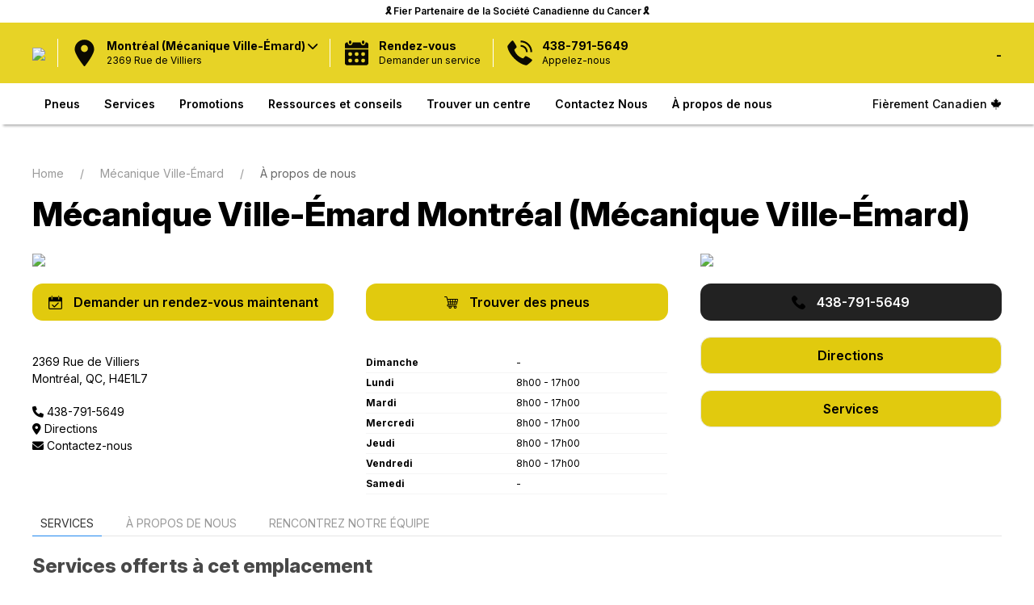

--- FILE ---
content_type: text/html; charset=UTF-8
request_url: https://pneuselect.ca/centre/mecanique-ville-emard/a-propos-de-nous/
body_size: 26105
content:
<!DOCTYPE html>
<!--[if IE 6]>
<html id="ie6" lang="fr-ca">
<![endif]-->
<!--[if IE 7]>
<html id="ie7" lang="fr-ca">
<![endif]-->
<!--[if IE 8]>
<html id="ie8" lang="fr-ca">
<![endif]-->
<!--[if !(IE 6) | !(IE 7) | !(IE 8)  ]><!-->
<html lang="fr-ca">
<!--<![endif]-->
	<head>

		<meta name="viewport" content="width=device-width, initial-scale=1.0">

				
		
	<meta name="robots" content="index">

		<title>À propos de nous - Mécanique Ville-Émard Montréal (Mécanique Ville-Émard)</title>
		<meta name="description" content="Le choix de Montréal pour les pneus, l'entretien et la réparation automobile. Nos experts dédiés aux pneus et à l'automobile s'engagent à fournir un service de premier ordre à chaque visite.">




	

	<link rel="canonical" href="https://pneuselect.ca/centre/mecanique-ville-emard/a-propos-de-nous/">
		<!---list self--->
		<link rel="alternate" href="https://pneuselect.ca/centre/mecanique-ville-emard/a-propos-de-nous/" hreflang="fr-ca" /> 

				
		<!---list xdefault--->
		<link rel="x-default" href="https://pneuselect.ca/centre/mecanique-ville-emard/a-propos-de-nous/" hreflang="fr-ca" /> 



 

<!---Local schema for Montréal (Mécanique Ville-Émard)  -->

<script type="application/ld+json">
{

	"@context": "http://schema.org",
	"@type": "LocalBusiness",

	"name": "Montréal (Mécanique Ville-Émard)",


	"description": "Entreprise locale de réparation de pneus et d'automobiles.",


	"url": "https://pneuselect.ca/centre/mecanique-ville-emard",



	"address": {
		"@type": "PostalAddress",
		"streetAddress": "2369 Rue de Villiers",
		"addressLocality": "Montréal",
		"addressRegion": "QC",
		"postalCode": "H4E1L7",
		"addressCountry": "CA"
	},

	"telephone": "5143629939",


	"image": "https://media.auto1cloud.com/uploads/st-1711784013-ofn-st-1691685685-ft-cw1673987151newlogo.webp",

	"openingHours": [

                {
            "@type": "OpeningHoursSpecification",
            "dayOfWeek": "Lundi",
            "opens": "8h00",
            "closes": "17h00"
        },                {
            "@type": "OpeningHoursSpecification",
            "dayOfWeek": "Mardi",
            "opens": "8h00",
            "closes": "17h00"
        },                {
            "@type": "OpeningHoursSpecification",
            "dayOfWeek": "Mercredi",
            "opens": "8h00",
            "closes": "17h00"
        },                {
            "@type": "OpeningHoursSpecification",
            "dayOfWeek": "Jeudi",
            "opens": "8h00",
            "closes": "17h00"
        },                {
            "@type": "OpeningHoursSpecification",
            "dayOfWeek": "Vendredi",
            "opens": "8h00",
            "closes": "17h00"
        },        
    ],


	"priceRange": "$$$",
	"currenciesAccepted": "CAD",

	
	

	

	"serviceType": [
		"TireShop",
		"AutoRepair"
	]

}
</script>

<script type="application/ld+json">
{
    "@context": "http://schema.org",
    "@type": "BreadcrumbList",
    "itemListElement": [
    {
        "@type": "ListItem",
        "position": 1,
        "name": "Home",
        "item": "https://pneuselect.ca//"
    },
    {
        "@type": "ListItem",
        "position": 2,
        "name": "M\u00e9canique Ville-\u00c9mard",
        "item": "https://pneuselect.ca/centre/mecanique-ville-emard/a-propos-de-nous"
    },
    {
        "@type": "ListItem",
        "position": 3,
        "name": "\u00c0 propos de nous"
    }
]}
</script>
<!-- Facebook and general Open Graph image -->
<meta property="og:image" content="https://media.auto1cloud.com/uploads/st-1706461779-ft-tireimage.webp">

<!-- Twitter share image -->
<meta name="twitter:image" content="https://media.auto1cloud.com/uploads/st-1706461779-ft-tireimage.webp">

<!-- General sharing image for other platforms -->
<link rel="image_src" href="https://media.auto1cloud.com/uploads/st-1706461779-ft-tireimage.webp">
		<link rel="icon" type="image/x-icon" href="https://pneuselect.ca/favicon.ico">

		<link rel="stylesheet" href="https://cdnjs.cloudflare.com/ajax/libs/font-awesome/6.0.0-beta3/css/all.min.css">

		<!-- jquery -->
		<script src="https://ajax.googleapis.com/ajax/libs/jquery/3.4.1/jquery.min.js"></script>

		<!-- UIkit CSS -->
		<link rel="stylesheet" href="https://cdn.jsdelivr.net/npm/uikit@3.2.6/dist/css/uikit.min.css" />
		<!-- UIkit JS -->
		<script src="https://cdn.jsdelivr.net/npm/uikit@3.2.6/dist/js/uikit.min.js"></script>
		<script src="https://cdn.jsdelivr.net/npm/uikit@3.2.6/dist/js/uikit-icons.min.js"></script>
		<!--jquery ui -->


		<!-- vue -->
		<script src="https://cdn.jsdelivr.net/npm/vue@2.6.11"></script>


		<script src="https://cdnjs.cloudflare.com/ajax/libs/axios/0.19.2/axios.min.js"></script>
		<!--vuew filters -->
		<script src="https://cdn.jsdelivr.net/npm/vue2-filters/dist/vue2-filters.min.js"></script>
		<script src="https://cdnjs.cloudflare.com/ajax/libs/lodash.js/4.17.15/lodash.min.js"></script>
	

		<script src="https://sitecdn.auto1cloud.com/shared/shared-theme/assets/js/js-functions.js"></script>
		<script src="https://sitecdn.auto1cloud.com/shared/shared-theme/assets/js/scripts.js"></script>

		<script src="https://secure1.auto1cloud.com/assets/ngyn-mobile-format/ngyn-mobile-format.js"></script>
		
		
		<link rel="preconnect" href="https://fonts.googleapis.com">
		<link rel="preconnect" href="https://fonts.gstatic.com" crossorigin>
		<link href="https://fonts.googleapis.com/css2?family=Inter:ital,opsz,wght@0,14..32,100..900;1,14..32,100..900&family=Roboto:ital,wght@0,100..900;1,100..900&display=swap" rel="stylesheet">

		

		<script>


			const the_company_name='Pneu Select';

			///site lang or sf lang?
			const the_site_lang = "FR";

			const the_site_url='https://pneuselect.ca';
			const dealer_name='Mécanique Ville-Émard';
			const the_dealer_id='447';

			const a1c_loc_id='447';
			const a1c_us_uuid='794c2581-9632-466a-b2da-fcbd41385266';

		</script>



		
<script src="https://tires.auto1cloud.com/ts/common/js/common-widget.js?v=3859574"></script>
<script>
	A1C.init({
	    client_id: 2,
	    location_id: "447",
	    lang: "FR",
	    results_url: "https://pneuselect.ca/magasiner-des-pneus",
	    primary_color: "#000000",

	    supress_cart_button: true,
	    supress_customer_ui: true,
	    supress_uikit: true,

	    	});
</script>		


		<style>
			:root {
				--primary-color: #000000; /* Define the primary color */
			}
		</style>

		<style>

		.dropdown-a{

			color: red;
			width: 100%!important;
			-webkit-box-sizing: border-box; 
			-moz-box-sizing: border-box;   
			box-sizing: border-box;

		}

		</style>

		
		<link rel="stylesheet" href="https://sitecdn.auto1cloud.com/shared/shared-theme/assets/css/main-style.css?v=9.1">
		
		<link rel="stylesheet" href="https://sitecdn.auto1cloud.com/shared/shared-theme/assets/css/menu/standard-menu-style.css?v=5.2">
		<link rel="stylesheet" href="https://sitecdn.auto1cloud.com/shared/shared-theme/assets/css/tire-page.css?v=3.1">
		<link rel="stylesheet" href="https://sitecdn.auto1cloud.com/shared/shared-theme/assets/css/homepage.css?v=5">
			
		<!--selector app-->
		<link rel="stylesheet" href="https://secure1.auto1cloud.com/apps/tire-selector-embedded/assets/style.css?rand=5">


		<link rel="stylesheet" 
		href="https://sitecdn.auto1cloud.com/shared/shared-theme/customizations/theme/pneuselect-style.css?v=7.2">


		


		<link rel="stylesheet" href="https://sitecdn.auto1cloud.com/shared/shared-theme/assets/css/main-style-queries.css?v=5.1">


		
			<style>


body, h1,h2,h3,h4,h5{
    font-family: "Inter", sans-serif!important;
  font-optical-sizing: auto;
}

body{
    font-weight: 400;
    color: black;
}

.menu23 .cta-button {
    margin-top: 0px;
}




h1, h2, h3, h4 {
    color: black;
}

.uk-container {
    max-width: 1300px;
}

.uk-container-small{
    max-width: 1100px;
}

.scrolled-page-content {
    margin-top: 134px;
}

.step-item.completed .step-number {
    background-color: #000000 !important;
    color: #ffffff !important;
}

.step-item.active .step-number {
    background-color: #000000!important;
    color: #fff!important;
}

.A1CCustomerDiv {
    margin-top: 3px;
    margin-left: 20px;
}





.menu23 .mobile-location-div {
    border-top: 1px solid grey;
}


.A1CCustomerDiv{
    font-weight: 700;
}


.proudly-canadian-tag {
    color: #000000!important;
    font-size: 14px;
    font-weight: 500;
}


.proudly-canadian-tag i{
    /*
    color: #e14135;
    */
}

.menu23 .top-bar{
    padding: 5px 0px;
    background: white!important;
    color: black!important;
    position: relative;
}


.menu23 .top-bar a {
    color: unset !important;
    text-decoration: unset!important;
    font-weight: 600;
}





.menu23 .top-bar:hover{
    background: #000000!important;
    color: white!important;
    -webkit-box-shadow: 1px -1px 15px -2px rgba(0,0,0,0.74); 
    box-shadow: 1px -1px 15px -2px rgba(0,0,0,0.74);
     z-index: 9999;
}


.menu23 .bottom-div .menu-items a {
    font-size: 14px;
    font-weight: 600;
    color: black;
}


.menu23 .mid-div {
    background: #000000!important;
    color: white;
}

.menu23 .cta-button svg {
    fill: #ffffff;
    opacity: 0.95;
}


.menu23 .cta-button {
    border-left: 1px solid white;
}


.menu23 .mid-div .logo {
    max-height: 45px;
    max-width: 150px;
    margin-top: 0px;

}



.v2-book-appt-btn{
    background: #000000!important;
    text-align: center;
    padding: 15px 0px;
    z-index: 90;
    position: relative;
    transition: all  0.2s ease-in-out;
}

.v2-book-appt-btn a{
    color: white!important;
    font-weight: 900;
    font-size: 24px;
}



.v2-book-appt-btn:hover{
    transition: all  0.2s ease-in-out;
    -webkit-box-shadow: 1px -1px 15px -2px rgba(0,0,0,0.74); 
    box-shadow: 1px -1px 15px -2px rgba(0,0,0,0.74);
     z-index: 9999;
}


.v2-book-appt-btn a:hover{
    text-decoration: unset!important;
}



.A1CCartButtonUI button {
    /* background-color: #000000 !important; */
    border: 1px solid #ffffff;
    padding: 0px 18px;
    line-height: 225%;
}


.a1c-result-grid{
    margin-top: 0px !important;
}


.tire-name:hover {

    color: white!important;
}

.hover-scalev2, .uk-button{
    transition: transform 0.2s ease-in-out!important;
}

.hover-scalev2:hover, .uk-button:hover{
    transform: scale(1.03)!important;
}

.home-seo-content{
    font-size: 14px;
}


.recent-resource h3{
    display: none;
}

.feature-guide {
    background: #2b2928;
    color: white;
}

.feature-guide h2{
    color: white;
}

.feature-guide .uk-button{
    background: white!important;
    color: black!important;
}


.footer-div {
    background: #2b2928;
}

.footer-div2 a {
    padding-bottom: 5px;
}

.footer-div2 .label {
    font-size: 16px;
    margin-bottom: 10px;
}

.newsletter-wrapper {
    position: relative;
    width: 100%;
    margin-top: 10px;
}

.newsletter-wrapper input {
    width: 100%;
    padding: 12px 50px 12px 15px; /* extra right padding for arrow */
    border: none;
    border-radius: 15px;
    font-size: 22px;
    outline: none;
    box-sizing: border-box;
}

.newsletter-wrapper .arrow-btn {
    position: absolute;
    right: 12px;
    top: 45%;
    transform: translateY(-50%);
    background: none;
    border: none;
    font-size: 30px;
    color: #000000!important;
    cursor: pointer;
}

.ml-header{
    font-size: 32px;
    font-weight: 800;
    color: #fbfbfb;
    text-transform: uppercase;
}

.ml-sub-header{
    font-size: 20px;
    font-weight: 400;
    color: #fbfbfb;
    text-transform: uppercase;
}


.manufacturer-logos-list .single-logo {
    max-height: 40px;
    max-width: 115px;
}


#featured-tires-sec .a1c-single-tire .availability {
    background: white !important;
    color: black;
    font-weight: 500 !important;
}


.home-reviews-section .single-review .review-container{
    background: #000000!important;
    color: white;
        min-height: 215px;
        border-radius: 25px;
}

.home-reviews-section .single-review .review-container .stars {
    color: white;
    font-size: 16px;
}


.single-blog-view .other-post a {
    color: unset !important;
    font-size: 14px;
}


/* HERE IMG STUFF HERE **/




  .shop-card {
    position: relative;
    height: 150px;
    padding: 20px;
    overflow: hidden;
    cursor: pointer;
      -webkit-user-select: none; /* Safari */
  -moz-user-select: none;    /* Firefox */
  -ms-user-select: none;     /* IE/Edge */
  user-select: none;         /* Standard */

  }

  
  .shop-card .text-wrap {
    z-index: 2;
    position: relative;
  }

  .shop-card h3 {
    margin: 0;
    font-size: 28px;
    font-weight: 800;
    margin-left: 35px;
    color: white;
  }

  .shop-card.vehicle {
    background: white;
    color: black;
    margin-right: -15px;

    border-radius: 15px 0px 0px 15px;
    padding-left: 26px;
  }

  .shop-card.vehicle h3{
    color: black;
  }

  .shop-card.tires {
    background: #000000;
    color: white;
    margin-left: -10px;
    border-radius: 0px 15px 15px 0px;
  }

  .shop-card .image-bg {
    position: absolute;
    top: 0;
    right: 0;
    bottom: 0;
    width: 50%;
    background-position: right center;
    background-repeat: no-repeat;
    background-size: contain;
    z-index: 1;
  }


/* Left button: right side angled bottom→top */
.shop-card.vehicle {
  clip-path: polygon(0 0, 99% 0, 94% 100%, 0% 100%);
}

/* Second button: left side angled bottom→top */
.shop-card.tires {
  clip-path: polygon(10% 0, 100% 0, 100% 100%, 0% 100%);
}

.sub-shop-card {
    background: white;
    color: black;
    padding: 10px 0px;
    cursor: pointer;
    text-align: center;
    font-weight: 800;
    margin: 5px;
    font-weight: 800;
    font-size: 16px;
}


/* Left button — angle on the right */
.sub-button1 {
    clip-path: polygon(0 0, 100% 0, calc(100% - 10px) 100%, 0 100%);
    border-radius: 15px 0px 0px 15px;
}

/* 2nd: angled both sides rising bottom→top */
.sub-button2 {
    clip-path: polygon(10px 0, 100% 0, calc(100% - 10px) 100%, 0 100%);
}

/* 3rd: angled left rising bottom→top, flat right */
.sub-button3 {
    clip-path: polygon(10px 0, 100% 0, 100% 100%, 0 100%);
    border-radius: 0px 15px 15px 0px;
}


.hero_v2_small_icons{
    
    max-height: 45px;
    margin-right: 10px;

}


.heroV2PrimaryButton{
    background: #000000!important;
    color: white;
}


/* animations */



.homepage-secondary-slider img {
    margin-top: 0px!important;
}



@media only screen and (max-width: 960px) { /* BP MED */

  


  .shop-card.vehicle {
    clip-path: unset!important;
    margin-right: 0px!important;
  }

  .shop-card.tires {
    clip-path: unset!important;
  }

  .shop-card.tires {
    margin-left: 0px;
  }

    .shop-card {
        position: relative;
        height: 85px;
        padding: 15px;
        overflow: hidden;
        cursor: pointer;
        border-radius: 18px 18px 18px 18px!important;
    }

  .shop-card h3 {
      margin-left: 0px;
  }

    .shop-card.tires {
    margin-top: 20px;
  }



    .menu23 .cta-button {
        margin-left: 10px;
        padding-left: 10px;
    }



}/* 960 BP MED */





</style>
			<link rel="stylesheet" 
			href="https://sitecdn.auto1cloud.com/shared/shared-theme/customizations/theme/pneuselect-styleV2.css?v=6">

		
		
		

			

		<script>
	window.dataLayer = window.dataLayer || [];
</script>
<!-- Google Tag Manager -->
<script>(function(w,d,s,l,i){w[l]=w[l]||[];w[l].push({'gtm.start':
new Date().getTime(),event:'gtm.js'});var f=d.getElementsByTagName(s)[0],
j=d.createElement(s),dl=l!='dataLayer'?'&l='+l:'';j.async=true;j.src=
'https://www.googletagmanager.com/gtm.js?id='+i+dl;f.parentNode.insertBefore(j,f);
})(window,document,'script','dataLayer','GTM-M6HHDQ7');</script>
<!-- End Google Tag Manager -->

<meta name="google-site-verification" content="xYzedW6cwyRSZVSWp0z4yRIIyq-b1v7IkHxOScIxUp8" />

		
		<!--must pass in your own a1c us session id as a1c_us_uuid-->
			
		<!--- the events -->
		<script src="https://sitecdn.auto1cloud.com/shared/shared-theme/assets/js/a1c-events.js?v=9843"></script>

		<script> 


	
	const anl_is_ecomm=1;
	const anl_price_rule=3;
	
	///assume false 4 for now
	let category_4; // Declare category_4 here

	if (anl_is_ecomm==1){
		category_4='ecomm';
	}else{

		if (anl_price_rule=='1' || anl_price_rule=='3' || anl_price_rule=='4'){
			category_4='non_ecomm_priced';
		}else{
			category_4='non_ecomm_non_priced';
		}

	}




function anl_master_track_event(obj){

	for (let key in obj) {
		if (obj[key] === "" || obj[key] === false) {
		    obj[key] = null;
		}
	}


	var event=obj.event; ///get the evetn


	if (event){
		console.log("event logged: "+ obj.event);
		console.log(obj);
	}



	window.dataLayer = window.dataLayer || [] 
	window.dataLayer.push(obj); 



}


function encrypt_psnl_info(str){
    return str;
}


////script open with some constantlys
const anl_site_lang='';


/// E#1
function anl_1_page_view(pageCategory,pageLanguage,hostname,pageTitle,centerName,centerRegion,centerCity,centerID,userID){

	var cur_url=window.location.href;

	var obj = {
		'event': 'pageview',
		'eventCategory': 'Page',

		'pageCategory': pageCategory,
		'pageLanguage': pageLanguage,
		'hostname': hostname,
		'pageTitle': pageTitle || document.title,
		'page_location': window.location.href,
		'page_path': window.location.pathname,
		'pageURL': cur_url, // optional – could remove if redundant

		'centerName': centerName,
		'centerRegion': centerRegion,
		'centerCity': centerCity,
		'centerID': centerID,
		'userID': userID
	};

	anl_master_track_event(obj);

}



/// E#2
function anl_2_phone_track(phone_number){

	var stripped_number = phone_number.replace(/\D/g, '');
	var obj={
		'event': 'phone_number_click',
		'eventCategory': 'Lead',

		'phoneNumber': encrypt_psnl_info(stripped_number)
	};

	anl_master_track_event(obj);
}



/// E#3
function anl_3_appointment_form(formStep,userEmail,userPhone,vehicleYear,vehicleMake,vehicleModel,vehicleTrim,requestedService){

	var obj={

		'event': 'appointment_form',
		'eventCategory': 'Lead',

		'formStep': formStep,
		'userEmail':encrypt_psnl_info(userEmail),
		'userPhone': encrypt_psnl_info(userPhone),
		'vehicleYear':vehicleYear,
		'vehicleMake': vehicleMake,
		'vehicleModel': vehicleModel,
		'vehicleTrim': vehicleTrim,
		'requestedService':requestedService

	};

	anl_master_track_event(obj);

}



/// E#4
function anl_4_appointment_form_submit(userEmail,userPhone,vehicleYear,vehicleMake,vehicleModel,vehicleTrim,requestedService){

	var obj={
		
		'event': 'appointment_form_submit',
		'eventCategory': 'Lead',

		'formStep' : 'Success',

		'userEmail': encrypt_psnl_info(userEmail),
		'userPhone': encrypt_psnl_info(userPhone),
		'vehicleYear':vehicleYear,
		'vehicleMake': vehicleMake,
		'vehicleModel': vehicleModel,
		'vehicleTrim': vehicleTrim,
		'requestedService':requestedService,

	};

	anl_master_track_event(obj);

}



/// E#5
function anl_5_contact_form_submit(email,phone_number){

	console.log("should be firing ");

	var obj={
		'event': 'contact_form_submit',
		'eventCategory': 'Lead',

		'userEmail': encrypt_psnl_info(email),
		'userPhone':  encrypt_psnl_info(phone_number),
	};

	anl_master_track_event(obj);

} 





/// E#6
function anl_6_tire_selector(){


	var urlParams = new URLSearchParams(window.location.search);


	///get the item list id so we can only ire this once
	var itemListID=selector_app.list_id; ///cross reference to the VUE app

	///did this firt
	var fired=getCookie(itemListID);
	if (!fired){
		setCookie(itemListID, '1', 365);
	}else{
		console.log("do not fire anl_6_tire_selector twice");
		return;
	}


	var searchType = urlParams.get('search');
    var vehicleYear = urlParams.get('yr');
    var vehicleMake = urlParams.get('make');
    var vehicleModel = urlParams.get('model');
    var vehicleTrim = urlParams.get('trim');
    var tireSize = urlParams.get('size');



	var obj={
		'event': 'tire_selector',
		'eventCategory': 'Ecommerce',
		'searchType': searchType,
		'tireSize':tireSize
	};

	if (searchType=='vehicle'){
		obj.vehicleYear=vehicleYear;
		obj.vehicleMake=vehicleMake;
		obj.vehicleModel=vehicleModel;
		obj.vehicleTrim=vehicleTrim;
	}


	anl_master_track_event(obj);

}



/// E#9
function anl_7_view_item_list(results){

	///get the item list id
	var itemListID=selector_app.list_id; ///cross reference to the VUE app



	var urlParams = new URLSearchParams(window.location.search);

	///in the header
	///const the_company_name='Pneu Select';
	var affiliation=the_company_name;

	var itemListName='tire_results_list-'+category_4; ///list name what is this?


	///build an array for items
	var items=[];
	for (let key in results) { ///loop through each item

			var item_info=results[key];

			var itemID=item_info.part_number;
			var item_name=item_info.model;

			var item_brand=item_info.tire_brand_info.slug;

			var category='Tires';
			var category2=item_info.tire_category_info.unique_name; ////category of the tires
			var category3=item_info.season_info.season_name; ///weather

			var variant=item_info.description;
			

			var price=parseFloat(item_info.retail_price);

			var quantity=parseFloat(4);
			var discount=parseFloat(0);

			var value=parseFloat(item_info.retail_price*quantity);

			var item_obj={

				'item_id': itemID,
				'item_name': item_name,
				'affiliation':affiliation,

				'discount': discount,
				'item_brand': item_brand,

				'item_category': category,
				'item_category2':category2,
				'item_category3':category3,
				'item_category4': category_4,

				/*
				'item_list_id':itemListID,
				'item_list_name':itemListName,
				*/

				'item_variant': variant,
				'price': price,
				'quantity': quantity,
				
				'currency': 'CAD',
				'value':value,

			};


			items.push(item_obj);

	}///loop trhough each result


	var obj={
		'event': 'view_item_list',
		'eventCategory': 'Ecommerce',

		'item_list_id': itemListID,
		'item_list_name': itemListName,
		'items': items, ///PASS IT HERE
	};

	anl_master_track_event(obj);

}



/// E#8
function anl_8_select_item(){

	var urlParams = new URLSearchParams(window.location.search);

	///get list_id from the url
	var itemListID=urlParams.get('list_id');

	var item_info=app_tire_info.part_requested;

	var value=parseFloat(item_info.retail_price*app_tire_info.qty1);

	var itemID=item_info.part_number;
	var item_name=item_info.model;

	///in the header
	///const the_company_name='Pneu Select';
	var affiliation=the_company_name;

	var item_brand=item_info.tire_brand_info.slug;

	var category='Tires';
	var category2=item_info.tire_category_info.unique_name; ////category of the tires
	var category3=item_info.season_info.season_name; ///weather


	

	var variant=item_info.description;
	var price=parseFloat(item_info.retail_price);

	var quantity=parseFloat(app_tire_info.qty1);

	var itemListName='tire_results_list-'+category_4; ///list name what is this?
	var discount=parseFloat(0);



	///what is view_item_list?
	var obj={
		'event': 'select_item',
		'eventCategory': 'Ecommerce',

		'item_list_id':itemListID,
		'item_list_name':itemListName,

		'currency': 'CAD',
		'value':value,

		'items':[
			{
				'item_id': itemID,
				'item_name': item_name,
				'affiliation':affiliation,
				'discount': discount,
				'item_brand': item_brand,

				'item_category': category,
				'item_category2':category2,
				'item_category3':category3,
				'item_category4': category_4,

				'item_list_id':itemListID,
				'item_list_name':itemListName,
				'item_variant': variant,
				'price': price,
				'quantity': quantity,
				
				'currency': 'CAD',
				'value':value,
			}
		]

	};


	anl_master_track_event(obj);


}



/// E#9
function anl_9_view_item() {
    var urlParams = new URLSearchParams(window.location.search);
    var path = window.location.pathname;
    var parts = path.split('/');
    var brand = parts[parts.length - 2];

    var item_info = app_tire_info.part_requested || {};

    var value = item_info.retail_price && app_tire_info.qty1 ? parseFloat(item_info.retail_price * app_tire_info.qty1) : null;

    var itemID = item_info.part_number || null;
    var item_name = item_info.model || null;

    // const the_company_name='Pneu Select';
    var affiliation = the_company_name || '';

    var item_brand = parts[2] || '';
    var category = 'Tires';
    var category2 = parts[3] || '';

    var category3 = item_info.season_info ? item_info.season_info.season_name : 'no_size_selected'; ///weather

    ///get list_id from the url
    var itemListID = urlParams.get('list_id');


    var variant = item_info.description || 'not_specified';

    var price = item_info.retail_price ? parseFloat(item_info.retail_price) : null;
    var quantity = app_tire_info.qty1 ? parseFloat(app_tire_info.qty1) : null;
    var itemListName = 'tire_results_list-'+category_4; ///list name what is this?
    var discount = parseFloat(0);

    var obj = {
        'event': 'view_item',
        'eventCategory': 'Ecommerce',
        'currency': 'CAD',
        'value': value,
        'item_list_id': itemListID,
        'item_list_name': itemListName,
        'currency': 'CAD',
        'value': value,
        'items': [{
            'item_id': itemID,
            'item_name': 'À propos de nous',
            'affiliation': affiliation,
            'discount': discount,
            'item_brand': item_brand,
            'item_category': category,
            'item_category2': category2,
            'item_category3': category3,
            'item_category4': category_4,
            'item_list_id': itemListID,
            'item_list_name': itemListName,
            'item_variant': variant,
            'price': price,
            'quantity': quantity,
            'currency': 'CAD',
            'value': value,
        }]
    };

    anl_master_track_event(obj);
}







/// E#10
function anl_10_add_to_cart(cart_obj){


	var urlParams = new URLSearchParams(window.location.search);

	var item_info=cart_obj.item_info;

	var value=parseFloat(item_info.retail_price*item_info.qty);

	var itemID=item_info.part_number;
	var item_name=item_info.model;

	///in the header
	///const the_company_name='Pneu Select';
	var affiliation=the_company_name;

	var item_brand=item_info.tire_brand_info.slug;

	var category='Tires';
	var category2=item_info.tire_category_info.unique_name; ////category of the tires
	var category3=item_info.season_info.season_name; ///weather


	///get list_id from the url
	var itemListID=urlParams.get('list_id'); ///when added to cart this is usually in the URL


	var itemListName='tire_results_list-'+category_4; ///list name what is this?


	var variant=item_info.description;
	var price=parseFloat(item_info.retail_price);
	var quantity=parseFloat(item_info.qty);

	var discount=parseFloat(0);

	var obj={
		'event': 'add_to_cart',
		'eventCategory': 'Ecommerce',

		
		'item_list_id':itemListID,
		'item_list_name':itemListName,

		'currency': 'CAD',
		'value':value,

		'items':[

			{
				'item_id': itemID,
				'item_name': item_name,
				'affiliation':affiliation,
				'discount': discount,
				'item_brand': item_brand,

				'item_category': category,
				'item_category2':category2,
				'item_category3':category3,
				'item_category4': category_4,

				'item_list_id':itemListID,
				'item_list_name':itemListName,
				'item_variant': variant,
				'price': price,
				'quantity': quantity,
				
				'currency': 'CAD',
				'value':value,
			}


		]	

	};

	anl_master_track_event(obj);

} 


function anl_10_add_to_cart_RQ(){


	var urlParams = new URLSearchParams(window.location.search);

    ///get list_id from the url
    var itemListID = urlParams.get('list_id');
    var itemListName='tire_results_list-'+category_4; ///list name what is this?



    var item_info=app_tire_info.part_requested;

	var value=parseFloat(item_info.retail_price*app_tire_info.qty1);

	var itemID=item_info.part_number;
	var item_name=item_info.model;

	///in the header
	///const the_company_name='Pneu Select';
	var affiliation=the_company_name;

	var item_brand=item_info.tire_brand_info.slug;

	var category='Tires';
	var category2=item_info.tire_category_info.unique_name; ////category of the tires
	var category3=item_info.season_info.season_name; ///weather


	

	var variant=item_info.description;
	var price=parseFloat(item_info.retail_price);

	var quantity=parseFloat(app_tire_info.qty1);

	var itemListName='tire_results_list-'+category_4; ///list name what is this?
	var discount=parseFloat(0);



	///did this firt
	var fired_track_id=itemListID+'-'+itemID;
	var fired=getCookie(fired_track_id);
	if (!fired){
		setCookie(fired_track_id, '1', 365);
	}else{
		console.log("do not fire anl_10_add_to_cart twice");
		return;
	}



	var obj={
		'event': 'add_to_cart',
		'eventCategory': 'Ecommerce',

		
		'item_list_id':itemListID,
		'item_list_name':itemListName,

		'currency': 'CAD',
		'value':value,

		'items':[

			{
				'item_id': itemID,
				'item_name': item_name,
				'affiliation':affiliation,
				'discount': discount,
				'item_brand': item_brand,

				'item_category': category,
				'item_category2':category2,
				'item_category3':category3,
				'item_category4': category_4,

				'item_list_id':itemListID,
				'item_list_name':itemListName,
				'item_variant': variant,
				'price': price,
				'quantity': quantity,
				
				'currency': 'CAD',
				'value':value,
			}


		]	

	};

	anl_master_track_event(obj);

} 



///E#11
function anl_11_begin_checkout(){

	//look into the staggered
	var item_info=app_checkout.checkout_info.parts[0];
	//look into the staggered


	var transaction_id=app_checkout.checkout_info.ID;

	var currency='CAD';

	var value=parseFloat(item_info.qty*item_info.price_per_tire);

	var itemID=item_info.part_number;	
	var item_name=item_info.part_info.model;

	var affiliation=the_company_name;

	

	var item_brand=item_info.part_info.tire_info.brand;

	var category='Tires';
	var category2=false; ////category of the tires
	var category3=false; ///weather

	///if a season/weather exists
	if (item_info.part_info.tire_info.category_id){
		var category2=item_info.part_info.tire_info.category_info.unique_name;
	}

	///if a season/weather exists
	if (item_info.part_info.tire_info.season_id){
		var category3=item_info.part_info.tire_info.season_info.season_name;
	}


	var itemListID=false;
	if (app_checkout.checkout_info.item_list_id){
		var itemListID=app_checkout.checkout_info.item_list_id;
	}


	var itemListName='tire_results_list-'+category_4; ///list name what is this?

	var variant=item_info.part_info.description;
	
	var quantity=parseFloat(item_info.qty);
	var price=parseFloat(item_info.price_per_tire);
	var discount=parseFloat(0);

	var obj={
		'event': 'begin_checkout',
		'eventCategory': 'Ecommerce',

		'transaction_id': transaction_id,

		'item_list_id':itemListID,
		'item_list_name':itemListName,

		'currency': 'CAD',
		'value':value,

		'items':[

			{
				'item_id': itemID,
				'item_name': item_name,
				'affiliation':affiliation,
				'discount': discount,
				'item_brand': item_brand,

				'item_category': category,
				'item_category2':category2,
				'item_category3':category3,
				'item_category4': category_4,

				'item_list_id':itemListID,
				'item_list_name':itemListName,
				'item_variant': variant,
				'price': price,
				'quantity': quantity,
				
				'currency': 'CAD',
				'value':value,
			}

		]	


	};


	anl_master_track_event(obj);
	
} 




///E#11B-  I used _2 to 
function anl_11_b_checkout_process(step_name){


	var checkout_info=app_checkout.checkout_info;


	var transaction_id=app_checkout.checkout_info.ID;


	var item_info=checkout_info.parts[0];
	//look into the staggered 

	var currency='CAD';

	var product_price_total=parseFloat(item_info.qty*item_info.price_per_tire);

	var part_number=item_info.part_number;	
	var item_name=item_info.part_info.model;

	var affiliation=the_company_name;
	var item_brand=item_info.part_info.tire_info.brand;
	var item_variant=item_info.part_info.description;


	var user_email=null;
	var user_phone=null;

	if (checkout_info.customer_info){
		
		var user_email=checkout_info.customer_info.user_email;
		var user_phone=checkout_info.customer_info.mobile;

	}

	var obj={

		'event': 'checkout_process',
		'eventCategory': 'Ecommerce',
		
		'transaction_id': transaction_id,

		'checkoutStep': step_name,
		'checkoutScenario': category_4,

		'userEmail': encrypt_psnl_info(user_email),
		'userPhone': encrypt_psnl_info(user_phone),

		'productID': part_number,
		'productName': item_name,
		'productBrand': item_brand,
		'productPrice': product_price_total,
		'productVariant': item_variant
				
	};


	anl_master_track_event(obj);
	
} 




///E#12
function anl_12_purchase(){

	///tirggered in checkout out success of payment inside the vue app

	//look into the staggered
	var item_info=app_checkout.checkout_info.parts[0];
	//look into the staggered


	var transaction_id=app_checkout.checkout_info.ID;

	var currency='CAD';
	var value=parseFloat(item_info.qty*item_info.price_per_tire);

	var itemID=item_info.part_number;	
	var item_name=item_info.part_info.model;

	var affiliation=the_company_name;

	var item_brand=item_info.part_info.tire_info.brand;

	var category='Tires';
	var category2=false; ////category of the tires
	var category3=false; ///weather

	///if a season/weather exists
	if (item_info.part_info.tire_info.category_id){
		var category2=item_info.part_info.tire_info.category_info.unique_name;
	}

	///if a season/weather exists
	if (item_info.part_info.tire_info.season_id){
		var category3=item_info.part_info.tire_info.season_info.season_name;
	}

	
	var itemListID=false;
	if (app_checkout.checkout_info.item_list_id){
		var itemListID=app_checkout.checkout_info.item_list_id;
	}


	var itemListName='tire_results_list-'+category_4;

	var variant=item_info.part_info.description;
	
	var quantity=parseFloat(item_info.qty);
	var price=parseFloat(item_info.price_per_tire);

	var discount=parseFloat(0);


	var obj={
		'event': 'purchase',
		'eventCategory': 'Ecommerce',

		'transaction_id': transaction_id,

		'item_list_id':itemListID,
		'item_list_name':itemListName,

		'currency': 'CAD',
		'value':value,

		'items':[

			{
				'item_id': itemID,
				'item_name': item_name,
				'affiliation':affiliation,
				'discount': discount,
				'item_brand': item_brand,

				'item_category': category,
				'item_category2':category2,
				'item_category3':category3,
				'item_category4': category_4,

				'item_list_id':itemListID,
				'item_list_name':itemListName,
				'item_variant': variant,
				'price': price,
				'quantity': quantity,
				
				'currency': 'CAD',
				'value':value,
			}

		]	

	};

	anl_master_track_event(obj);
	
} 




///E#13
function anl_13_login(userID,userEmail,userPhone){

	var obj={
		'event': 'login',
		'eventCategory': 'Ecommerce',

		'userID':userID,
		'userEmail':encrypt_psnl_info(userEmail),
		'userPhone':encrypt_psnl_info(userPhone),

	};

	anl_master_track_event(obj);

} 




///E#14
function anl_14_sign_up(userID,userEmail,userPhone){

	var obj={
		'event': 'sign_up',
		'eventCategory': 'Ecommerce',

		'userID':userID,
		'userEmail': encrypt_psnl_info(userEmail),
		'userPhone': encrypt_psnl_info(userPhone),

	};

	anl_master_track_event(obj);

} 


///E#15
function anl_15_save_quote(quoteNumber,quoteValue){

	var obj={

		'event': 'save_quote',
		'eventCategory': 'Quote',
		
		'quoteNumber':quoteNumber,
		'quoteValue':parseFloat(quoteValue)

	};

	anl_master_track_event(obj);


}///E15



///E#16
function anl_16_newsletter_sign_up(){

	var obj={
		'event': 'newsletter_sign_up',
		'eventCategory': 'Newsletter',
	};

	anl_master_track_event(obj);

} 



///E#17
function anl_17_view_center_details(){

	var obj={
		'event': 'view_center_details',
		'eventCategory': 'Dealers',
	};

	anl_master_track_event(obj);

} 


///E#18
function anl_18_get_directions(){

	var obj={
		'event': 'get_directions',
		'eventCategory': 'Dealers',
	};

	anl_master_track_event(obj);

} 


///E#19
function anl_19_search_center(){

	var obj={
		'event': 'search_center',
		'eventCategory': 'Dealers',
	};

	anl_master_track_event(obj);

} 




///E#20
function anl_20_select_store(centerID,centerName,centerCity,centerRegion){
	
	var obj={
		'event': 'select_center',
		'eventCategory': 'Dealers',

		'centerID': centerID,
		'centerName': centerName,
		'centerCity': centerCity,
		'centerRegion': centerRegion

	};
	anl_master_track_event(obj);
} 



///E#21
function anl_21_change_center(){
	
	var obj={
		'event': 'change_center',
		'eventCategory': 'Dealers',
	};
	anl_master_track_event(obj);

} 



function anl_22_rfq(value_per_tire){


	var quoteNumber = 'quote-' + Math.floor(Math.random() * (939389 - 99 + 1) + 99);
	var quoteValue = value_per_tire*4;

	
	var obj={
		'quoteNumber' : quoteNumber,
		'quoteValue' : quoteValue,
		'event' : 'quote_submission', 
		'eventCategory' : 'Quote'
	};

	anl_master_track_event(obj);


}




function anl_23_promo_cta_phone(){

	var obj={
		'event': 'promo_cta_phne',
		'eventCategory': 'Quote',
	};

	anl_master_track_event(obj);

}


function anl_24_promo_cta_start_estimate(){

	var obj={
		'event': 'promo_cta_start_estimate',
		'eventCategory': 'Quote',
	};

	anl_master_track_event(obj);

}


function anl_25_promo_cta_start_estimate(){

	var obj={
		'event': 'promo_cta_submit_estimate',
		'eventCategory': 'Quote',
	};

	anl_master_track_event(obj);

}


///script open
</script> <script>

///E#1
$(document).ready(function() {

	var currentUrl = window.location.href;

	///sould be homepage, search results, product detail page

	var pageCategory='uncategorized';
	
	///cases
	if (currentUrl.includes("/shop-tires") || currentUrl.includes("/magasiner-des-pneus")) {
		var pageCategory='search_results';
	}

		
	

	var pageLanguage='FR';
	var hostname='https://pneuselect.ca';
	var pageTitle='À propos de nous';


	///then if we have center info 
	var centerName=false;
	var centerRegion=false;
	var centerCity=false;
	var centerID=false;

	
		var centerID=447;

		var centerName="Montréal (Mécanique Ville-Émard)";
		var centerRegion="QC";
		var centerCity="Montréal";


	
	///always make it false for now
	var userID=false;

	anl_1_page_view(pageCategory,pageLanguage,hostname,pageTitle,centerName,centerRegion,centerCity,centerID,userID);


});



/// E#3
function trigger_anl_3_appointment_form(step){

	var formStep=step;
	var userEmail=appointment_app.email;
	var userPhone=appointment_app.phone;
	var vehicleYear=appointment_app.year;
	var vehicleMake=appointment_app.make;
	var vehicleModel=appointment_app.model;

	if ($("#appointment_trim option:selected").val()){
		var vehicleTrim=$("#appointment_trim option:selected").text();
	}else{
		var vehicleTrim=false;
	}

	var requestedService=$("#requested_service option:selected").text();

	anl_3_appointment_form(formStep,userEmail,userPhone,vehicleYear,vehicleMake,vehicleModel,vehicleTrim,requestedService);

}

$(document).ready(function() {
	var currentUrl = window.location.href;
	if (currentUrl.includes("/request-appointment") || currentUrl.includes("/demander-un-rendez-vous")) {
		trigger_anl_3_appointment_form(1);
	} ///if current url
});




/// E#4
function trigger_anl_4_appointment_form_submit(){

	/*
		triggered in the APPOINTMENT app JS
	*/

	var userEmail=appointment_app.email;
	var userPhone=appointment_app.phone;
	var vehicleYear=appointment_app.year;
	var vehicleMake=appointment_app.make;
	var vehicleModel=appointment_app.model;

	if ($("#appointment_trim option:selected").val()){
		var vehicleTrim=$("#appointment_trim option:selected").text();
	}else{
		var vehicleTrim=false;
	}

	var requestedService=$("#requested_service option:selected").text();
	anl_4_appointment_form_submit(userEmail,userPhone,vehicleYear,vehicleMake,vehicleModel,vehicleTrim,requestedService);

}



///#E#9




///#E#9




///E#11
$(document).ready(function() {
    var currentUrl = window.location.href;
    if (currentUrl.includes("/checkout")) {
        // Parse the URL parameters
        const urlParams = new URLSearchParams(window.location.search);
        const pgParam = urlParams.get('pg');

        // Check if 'pg' parameter is not set
        if (!pgParam) {
            setTimeout(function() {
                console.log("checkout begin");
                anl_11_begin_checkout(); 
            }, 1000); // wait 1.5 seconds for the api to be triggered
        }


    }
});



///E#11_2 checkout process
$(document).ready(function() {
    var currentUrl = window.location.href;
    if (currentUrl.includes("/checkout")) {

        // Parse the URL parameters
        const urlParams = new URLSearchParams(window.location.search);
        var pgParam = urlParams.get('pg');

        if (!pgParam) {
            pgParam='login_signup';
        }

        setTimeout(function() {
            anl_11_b_checkout_process(pgParam);
        }, 1000); // wait 1.5 seconds for the api to be triggered

        


    }
});









///E#17
$(document).ready(function() {
    var currentUrl = window.location.href;
    if (currentUrl.includes("/a-propos-de-nous") || currentUrl.includes("/about-us")) {
        anl_17_view_center_details();
    }
});

	

///E#10 Request quote
$(document).ready(function() {
    var currentUrl = window.location.href;
    if (currentUrl.includes("trigger_request_quote") && currentUrl.includes("checkout_uuid")) {
        anl_10_add_to_cart_RQ();
    }
});


</script>


	</head>



	<body class="body-site  body-31888 body-a-propos-de-nous">

		

		
		
		
<div id="menu-app">
	<div class="menu23" id="menu">
		<div class="menu-area">

			<div class="top-bar bar123">

				<div class="uk-container hover-scalev2">
					<div uk-grid>

						<div class="uk-width-expand uk-text-center callout">
															<a href="https://pneuselect.ca/ccs/" style="color: white;">
									🎗️Fier Partenaire de la Société Canadienne du Cancer🎗️								</a><!--- a close-->
													</div><!---auto-->


						<div class="uk-width-expand uk-text-right more-links uk-visible@s uk-hidden">

							<div class="other-links uk-visible@s" style="display: inline-block; margin-right: 15px;">
															</div><!--other links-->
							
														
						</div><!--expand-->

					</div><!--grid close-->

					
				</div><!--container-->
			</div> <!--top bar-->


			<!-----DESKTOP-->
			<div class="mid-div mid-div-desktop uk-visible@s">
				<div class="uk-container">
					<div uk-grid class="uk-grid uk-grid-collapse uk-flex-center uk-flex-middle">
						<div class="uk-width-auto">
							<a href="https://pneuselect.ca/centre/mecanique-ville-emard">
						
									<img class="logo" src="https://media.auto1cloud.com/uploads/st-1755446889-ofn-pneuselect.webp">

							</a>
						</div><!--widht auto-->

						 		
							<div class="uk-width-auto left-border-div cta-button">
								<a uk-toggle="target: #location-dropdown" href="#/"  onclick="initDropdownMap();">
									<div class="uk-grid uk-grid-collapse">
										<div class="uk-width-auto">
											<svg class="loc-svg" xmlns="http://www.w3.org/2000/svg" id="Object" height="512" viewBox="0 0 32 32" width="512"><path d="m16 1a11 11 0 0 0 -11 11c0 5.81 9.8 18.1 10.22 18.63a1 1 0 0 0 1.56 0c.42-.53 10.22-12.82 10.22-18.63a11 11 0 0 0 -11-11zm0 14a4 4 0 1 1 4-4 4 4 0 0 1 -4 4z"/></svg>
										</div><!--auto -->
										<div class="uk-width-auto">
											<strong> 
																								Montréal (Mécanique Ville-Émard) 
											<i class="fa-solid fa-chevron-down"></i> </strong><Br />
											2369 Rue de Villiers										</div><!--auto-->
									</div><!--grid-->
								</a>
							</div><!--widht auto-->
							<div class="uk-width-auto left-border-div cta-button">
								<a href="https://pneuselect.ca/centre/mecanique-ville-emard/demander-un-rendez-vous/">
									<div class="uk-grid uk-grid-collapse">
										<div class="uk-width-auto">
											<svg class="loc-svg" xmlns="http://www.w3.org/2000/svg" id="Layer_1" height="512" viewBox="0 0 48 48" width="512" data-name="Layer 1"><rect height="6" rx="2" width="4" x="11" y="3"/><rect height="6" rx="2" width="4" x="33" y="3"/><path d="m4 18v23c0 2.209 1.791 4 4 4h32c2.209 0 4-1.791 4-4v-23zm12 20c0 1.105-.895 2-2 2h-2c-1.105 0-2-.895-2-2v-2c0-1.105.895-2 2-2h2c1.105 0 2 .895 2 2zm0-11c0 1.105-.895 2-2 2h-2c-1.105 0-2-.895-2-2v-2c0-1.105.895-2 2-2h2c1.105 0 2 .895 2 2zm11 11c0 1.105-.895 2-2 2h-2c-1.105 0-2-.895-2-2v-2c0-1.105.895-2 2-2h2c1.105 0 2 .895 2 2zm0-11c0 1.105-.895 2-2 2h-2c-1.105 0-2-.895-2-2v-2c0-1.105.895-2 2-2h2c1.105 0 2 .895 2 2zm11 11c0 1.105-.895 2-2 2h-2c-1.105 0-2-.895-2-2v-2c0-1.105.895-2 2-2h2c1.105 0 2 .895 2 2zm0-11c0 1.105-.895 2-2 2h-2c-1.105 0-2-.895-2-2v-2c0-1.105.895-2 2-2h2c1.105 0 2 .895 2 2z"/><path d="m44 16v-6c0-2.209-1.791-4-4-4h-1v1c0 2.206-1.794 4-4 4s-4-1.794-4-4v-1h-14v1c0 2.206-1.794 4-4 4s-4-1.794-4-4v-1h-1c-2.209 0-4 1.791-4 4v6z"/></svg>
										</div><!--auto -->
										<div class="uk-width-auto uk-visible@m">
											<strong> Rendez-vous </strong><Br />
											Demander un service										</div><!--auto-->
									</div><!--grid-->
								</a>
							</div><!--widht auto-->

							
							<div class="uk-width-auto left-border-div cta-button">
								<a onclick="anl_2_phone_track('5143629939');" href="tel:514-362-9939" 
									phone="514-362-9939">
									<div class="uk-grid uk-grid-collapse">
										<div class="uk-width-auto">
											<svg xmlns="http://www.w3.org/2000/svg" id="Layer_3" height="512" viewBox="0 0 32 32" width="512" data-name="Layer 3"><path d="m29.393 23.36c-.874-.733-6-3.979-6.852-3.83-.4.071-.706.412-1.525 1.389a11.687 11.687 0 0 1 -1.244 1.347 10.757 10.757 0 0 1 -2.374-.88 14.7 14.7 0 0 1 -6.784-6.786 10.757 10.757 0 0 1 -.88-2.374 11.687 11.687 0 0 1 1.347-1.244c.976-.819 1.318-1.123 1.389-1.525.149-.854-3.1-5.978-3.83-6.852-.306-.362-.584-.605-.94-.605-1.032 0-5.7 5.772-5.7 6.52 0 .061.1 6.07 7.689 13.791 7.721 7.589 13.73 7.689 13.791 7.689.748 0 6.52-4.668 6.52-5.7 0-.356-.243-.634-.607-.94z"/><path d="m23 15h2a8.009 8.009 0 0 0 -8-8v2a6.006 6.006 0 0 1 6 6z"/><path d="m28 15h2a13.015 13.015 0 0 0 -13-13v2a11.013 11.013 0 0 1 11 11z"/></svg>
										</div><!--auto -->
										<div class="uk-width-auto uk-visible@m">
											<strong> 514-362-9939 </strong><Br />
											Appelez-nous										</div><!--auto-->
									</div><!--grid-->
								</a><!--close-->
							</div><!--widht auto-->
						
						 

						<div class="uk-text-right uk-width-expand uk-visible@s">

								 <div class="A1CCartButtonUI"></div>

						</div><!--expand right-->

						<div>
							<div class="A1CCustomerDiv">-</div>
						</div>

					</div><!--grid-->
				</div><!--container--->
			</div><!--mid div desktop-->

			<!-----DESKTOP-->
			<div class="mid-div mid-div-mobile uk-hidden@s">
				<div class="uk-container">
					<div uk-grid class="uk-grid uk-grid-collapse uk-flex-center uk-flex-middle">
						<div class="uk-width-expand">
							<a href="https://pneuselect.ca/centre/mecanique-ville-emard">
								<img class="logo" src="https://media.auto1cloud.com/uploads/st-1755446889-ofn-pneuselect.webp">
							</a>
						</div><!--widht auto-->

						 		
							<div class="uk-width-auto left-border-div cta-button">
								<a href="https://pneuselect.ca/demander-un-rendez-vous/">
									<div class="uk-grid uk-grid-collapse">
										<div class="uk-width-auto uk-text-center">
											<svg class="loc-svg" xmlns="http://www.w3.org/2000/svg" id="Layer_1" height="512" viewBox="0 0 48 48" width="512" data-name="Layer 1"><rect height="6" rx="2" width="4" x="11" y="3"/><rect height="6" rx="2" width="4" x="33" y="3"/><path d="m4 18v23c0 2.209 1.791 4 4 4h32c2.209 0 4-1.791 4-4v-23zm12 20c0 1.105-.895 2-2 2h-2c-1.105 0-2-.895-2-2v-2c0-1.105.895-2 2-2h2c1.105 0 2 .895 2 2zm0-11c0 1.105-.895 2-2 2h-2c-1.105 0-2-.895-2-2v-2c0-1.105.895-2 2-2h2c1.105 0 2 .895 2 2zm11 11c0 1.105-.895 2-2 2h-2c-1.105 0-2-.895-2-2v-2c0-1.105.895-2 2-2h2c1.105 0 2 .895 2 2zm0-11c0 1.105-.895 2-2 2h-2c-1.105 0-2-.895-2-2v-2c0-1.105.895-2 2-2h2c1.105 0 2 .895 2 2zm11 11c0 1.105-.895 2-2 2h-2c-1.105 0-2-.895-2-2v-2c0-1.105.895-2 2-2h2c1.105 0 2 .895 2 2zm0-11c0 1.105-.895 2-2 2h-2c-1.105 0-2-.895-2-2v-2c0-1.105.895-2 2-2h2c1.105 0 2 .895 2 2z"/><path d="m44 16v-6c0-2.209-1.791-4-4-4h-1v1c0 2.206-1.794 4-4 4s-4-1.794-4-4v-1h-14v1c0 2.206-1.794 4-4 4s-4-1.794-4-4v-1h-1c-2.209 0-4 1.791-4 4v6z"/></svg>
											
											<div class="mobile-cta-label">
												Rendez-vous											</div>

										</div><!--auto -->
									</div><!--grid-->
								</a>
							</div><!--widht auto-->

							<div class="uk-width-auto left-border-div cta-button cart-div mobile-cart-div">
								<div class="A1CCartButtonUI"></div>
							</div><!--widht auto-->

							
						
						<div class="uk-width-auto left-border-div cta-button">

								<a href="#/"  v-on:click="mobile_menu_open=!mobile_menu_open;">
									<div class="uk-grid uk-grid-collapse">
										<div class="uk-width-auto uk-text-center">

											<template v-if="!mobile_menu_open">
												<svg id="fi_8867520" enable-background="new 0 0 512 512" height="512" viewBox="0 0 512 512" width="512" xmlns="http://www.w3.org/2000/svg"><g><path d="m40.421 296.421c-22.289 0-40.421-18.132-40.421-40.421s18.132-40.421 40.421-40.421h431.158c22.289 0 40.421 18.132 40.421 40.421s-18.132 40.421-40.421 40.421z"></path><path d="m40.421 107.789c-22.289 0-40.421-18.131-40.421-40.421s18.132-40.421 40.421-40.421h431.158c22.289 0 40.421 18.132 40.421 40.421s-18.132 40.421-40.421 40.421z"></path><path d="m40.421 485.053c-22.289 0-40.421-18.132-40.421-40.421s18.132-40.421 40.421-40.421h431.158c22.289 0 40.421 18.132 40.421 40.421s-18.132 40.421-40.421 40.421z"></path></g></svg>
											</template><!--mobile menu open-->

											<template v-if="mobile_menu_open">
												<svg id="fi_9403346" height="512" viewBox="0 0 48 48" width="512" xmlns="http://www.w3.org/2000/svg" data-name="Layer 1"><path d="m28.39 24 18.7-18.7a3.09 3.09 0 0 0 .91-2.2 3 3 0 0 0 -.91-2.19 3 3 0 0 0 -2.19-.91 3.09 3.09 0 0 0 -2.2.91l-18.7 18.7-18.7-18.7a3.09 3.09 0 0 0 -2.2-.91 3 3 0 0 0 -2.19.91 3 3 0 0 0 -.91 2.19 3.09 3.09 0 0 0 .91 2.2l18.7 18.7-18.7 18.7a3.09 3.09 0 0 0 -.91 2.2 3 3 0 0 0 .91 2.19 3 3 0 0 0 2.19.91 3.09 3.09 0 0 0 2.2-.91l18.7-18.7 18.7 18.7a3.09 3.09 0 0 0 2.2.91 3.11 3.11 0 0 0 3.1-3.1 3.09 3.09 0 0 0 -.91-2.2z"></path></svg>
											</template><!--mobile menu open-->

											<div class="mobile-cta-label">
												Menu											</div>

										</div><!--auto -->
									</div><!--grid-->
								</a><!--close-->
							</div><!--widht auto-->



					</div><!--grid-->

					 
						<div class="mobile-location-div uk-text-center">	
							<a uk-toggle="target: #location-dropdown" href="#/" onclick="initDropdownMap();">
								<span class="loc-dropdown-svg" uk-icon="icon: chevron-down; ratio: 0.5;"></span>
								<strong>Montréal (Mécanique Ville-Émard) Montréal </strong>
								<Br />								2369 Rue de Villiers							</a>
						</div><!--mobile location div-->
					
				</div><!--container--->
			</div><!--mid div MOBILE -->


				<div class="bottom-div">
					<div class="uk-container">

						<div class="uk-visible@s">
							<div class="uk-grid uk-grid-collapse uk-flex-center uk-flex-middle menu-items">

								
								

	
	<div>

		<a 	
							href="https://pneuselect.ca/pneus"
					>
			Pneus					</a>

	</div>

	



	
	<div>

		<a 	
							href="https://pneuselect.ca/centre/mecanique-ville-emard/services"
					>
			Services					</a>

	</div>

	



	
	<div>

		<a 	
							href="https://pneuselect.ca/promotions"
					>
			Promotions					</a>

	</div>

	



	
	<div>

		<a 	
							href="https://pneuselect.ca/ressources"
					>
			Ressources et conseils					</a>

	</div>

	



	
	<div>

		<a 	
							href="https://pneuselect.ca/trouver-centre"
					>
			Trouver un centre					</a>

	</div>

	



	
	<div>

		<a 	
							href="https://pneuselect.ca/centre/mecanique-ville-emard/contactez-nous"
					>
			Contactez Nous					</a>

	</div>

	



	
	<div>

		<a 	
							href="https://pneuselect.ca/centre/mecanique-ville-emard/a-propos-de-nous/#about-us"
					>
			À propos de nous					</a>

	</div>

	




								<div class="uk-width-expand uk-text-right proudly-canadian-tag">
									Fièrement Canadien <i class="fa-brands fa-canadian-maple-leaf"></i>
								</div><!--expand-->

							</div><!--grid-->
						</div><!--visible at small-->

					</div><!--container--->
				</div><!--bottom-div-->
			<!---the nav menu area bottom div--->

			<template v-if="mobile_menu_open">
				<div class="ext-mobile-menu">

					<a href="https://pneuselect.ca/centre/mecanique-ville-emard/demander-un-rendez-vous">
						<button class="uk-button uk-button-primary uk-button-large uk-width-1-1">DEMANDER RENDEZ-VOUS</button>
					</a>

					<div class="ext-mobile-items uk-margin-top">
						
							

<div class="main-items mitesm2" v-if="!mobile_menu_index">
            <a
                            href="https://pneuselect.ca/pneus"
                                >
            Pneus                    </a>
            <a
                            href="https://pneuselect.ca/centre/mecanique-ville-emard/services"
                                >
            Services                    </a>
            <a
                            href="https://pneuselect.ca/promotions"
                                >
            Promotions                    </a>
            <a
                            href="https://pneuselect.ca/ressources"
                                >
            Ressources et conseils                    </a>
            <a
                            href="https://pneuselect.ca/trouver-centre"
                                >
            Trouver un centre                    </a>
            <a
                            href="https://pneuselect.ca/centre/mecanique-ville-emard/contactez-nous"
                                >
            Contactez Nous                    </a>
            <a
                            href="https://pneuselect.ca/centre/mecanique-ville-emard/a-propos-de-nous/#about-us"
                                >
            À propos de nous                    </a>
    
                        <a onclick="js_set_php_session('LANG','EN');"
               href="https://pneuselect.ca/centre/mecanique-ville-emard/a-propos-de-nous/"> CA : EN </a>
                    </div><!--main items-->


    <div class="main-items" v-if="mobile_menu_index=='c0' ">
        <div class="uk-button uk-button-default uk-button-small"
             v-on:click=" mobile_menu_index=false ">
            < Menu principal        </div>

        <div>
                    </div>
    </div>
    <div class="main-items" v-if="mobile_menu_index=='c1' ">
        <div class="uk-button uk-button-default uk-button-small"
             v-on:click=" mobile_menu_index=false ">
            < Menu principal        </div>

        <div>
                    </div>
    </div>
    <div class="main-items" v-if="mobile_menu_index=='c2' ">
        <div class="uk-button uk-button-default uk-button-small"
             v-on:click=" mobile_menu_index=false ">
            < Menu principal        </div>

        <div>
                    </div>
    </div>
    <div class="main-items" v-if="mobile_menu_index=='c3' ">
        <div class="uk-button uk-button-default uk-button-small"
             v-on:click=" mobile_menu_index=false ">
            < Menu principal        </div>

        <div>
                    </div>
    </div>
    <div class="main-items" v-if="mobile_menu_index=='c4' ">
        <div class="uk-button uk-button-default uk-button-small"
             v-on:click=" mobile_menu_index=false ">
            < Menu principal        </div>

        <div>
                    </div>
    </div>
    <div class="main-items" v-if="mobile_menu_index=='c5' ">
        <div class="uk-button uk-button-default uk-button-small"
             v-on:click=" mobile_menu_index=false ">
            < Menu principal        </div>

        <div>
                    </div>
    </div>
    <div class="main-items" v-if="mobile_menu_index=='c6' ">
        <div class="uk-button uk-button-default uk-button-small"
             v-on:click=" mobile_menu_index=false ">
            < Menu principal        </div>

        <div>
                    </div>
    </div>


                            
			
					</div><!--extended mobile menu-->
				</div><!--extended mobile menu-->
			</template><!---mobile_menu_open-->


		</div><!--menu area-->
		
		
	</div><!--menu -->
</div><!--div menu close--->


<script>
var menu_app = new Vue({
  el: '#menu-app',
  data: {
    
    mobile_menu_open: false,
    mobile_menu_index: false,

  }
});


function handleResize() {
  if (window.innerWidth > 640) {
    menu_app.mobile_menu_open = false;
  }
}

window.addEventListener('resize', handleResize);


$(window).scroll(function (event) {
   scroll_class();
});

function scroll_class(){
	var scroll = $(window).scrollTop();
    if (scroll>125){
    	
    	$("#menu").addClass("scrolled-menu");
    	$(".page-content").addClass("scrolled-page-content");

    }else{
    	$("#menu").removeClass("scrolled-menu");
    	$(".page-content").removeClass("scrolled-page-content");
    }
}

</script>


<!-- This is the modal with the default close button -->
<div id="location-dropdown" uk-modal bg-close="false">
    <div class="uk-modal-dialog uk-modal-body uk-width-2-3@l uk-width-1-1">
        <button class="uk-modal-close-default" type="button" uk-close></button>

        <div class="uk-text-center">
        	<h4> Votre emplacement </h4>
        </div><!--text center-->
        
        <div uk-grid class="uk-child-width-1-2@s">

        	<div class="uk-margin-small-top">	
        		
        		<h4>
        			        			Montréal (Mécanique Ville-Émard)        		</h4>

        		2369 Rue de Villiers <Br />
				Montréal, QC, H4E1L7				<div class="uk-margin-top contact-info"><!--margin top-->

					<a href="tel:5143629939" onclick="anl_2_phone_track('5143629939');">
						<i class="fa-solid fa-phone"></i>
						514-362-9939					</a> <Br />

					<a class="action-get-directions" onclick="anl_18_get_directions();"
					target="_blank" 
					href="https://www.google.com/maps?q=Mécanique Ville-Émard Montréal (Mécanique Ville-Émard) 2369 Rue de Villiers Montréal, QC, H4E1L7">
						<i class="fa-solid fa-location-dot"></i>
						Directions					</a> <Br />

					<a href="https://pneuselect.ca/centre/mecanique-ville-emard/contactez-nous">
						<i class="fa-solid fa-envelope"></i>
						Contactez-nous					</a>


				</div>
				
					<div class="uk-margin-top">
		
						<div class="uk-visible@s">
							
<table class="uk-table hours-table" id="hours-table">
    <tbody>
    		        <tr>
	            <td class="uk-width-1-2">
	            	<strong>
	            		Dimanche	            	</strong>
	            </td>
	            <td>
	            		            		-
	            		            		            </td>
	        </tr>
	    	        <tr>
	            <td class="uk-width-1-2">
	            	<strong>
	            		Lundi	            	</strong>
	            </td>
	            <td>
	            		            		            			            			8h00 
	            				-
	            			17h00	            		 
	            		 
	            		            </td>
	        </tr>
	    	        <tr>
	            <td class="uk-width-1-2">
	            	<strong>
	            		Mardi	            	</strong>
	            </td>
	            <td>
	            		            		            			            			8h00 
	            				-
	            			17h00	            		 
	            		 
	            		            </td>
	        </tr>
	    	        <tr>
	            <td class="uk-width-1-2">
	            	<strong>
	            		Mercredi	            	</strong>
	            </td>
	            <td>
	            		            		            			            			8h00 
	            				-
	            			17h00	            		 
	            		 
	            		            </td>
	        </tr>
	    	        <tr>
	            <td class="uk-width-1-2">
	            	<strong>
	            		Jeudi	            	</strong>
	            </td>
	            <td>
	            		            		            			            			8h00 
	            				-
	            			17h00	            		 
	            		 
	            		            </td>
	        </tr>
	    	        <tr>
	            <td class="uk-width-1-2">
	            	<strong>
	            		Vendredi	            	</strong>
	            </td>
	            <td>
	            		            		            			            			8h00 
	            				-
	            			17h00	            		 
	            		 
	            		            </td>
	        </tr>
	    	        <tr>
	            <td class="uk-width-1-2">
	            	<strong>
	            		Samedi	            	</strong>
	            </td>
	            <td>
	            		            		-
	            		            		            </td>
	        </tr>
	        </tbody>
</table>
						</div>

						<div class="uk-hidden@s">
							

<div id="hours-table-app">

	<template v-if="show_hours==false">
		<strong class="clickable" v-on:click="show_hours=true"> Show Hours  <i class="fa-solid fa-chevron-down"></i> </strong>
	</template>

	<template v-if="show_hours==true">
		<strong class="clickable" v-on:click="show_hours=false"> Hide Hours <i class="fa-solid fa-chevron-up"></i> </strong>
	</template>

	<template v-if="show_hours==true">
		<table class="uk-table hours-table" id="hours-table">
		    <tbody>
		    				        <tr>
			            <td class="uk-width-1-2">
			            	<strong>
			            		Dimanche			            	</strong>
			            </td>
			            <td>
			            				            		-
			            				            				            </td>
			        </tr>
			    			        <tr>
			            <td class="uk-width-1-2">
			            	<strong>
			            		Lundi			            	</strong>
			            </td>
			            <td>
			            				            				            					            			800 
			            				-
			            			1700			            		 
			            		 
			            				            </td>
			        </tr>
			    			        <tr>
			            <td class="uk-width-1-2">
			            	<strong>
			            		Mardi			            	</strong>
			            </td>
			            <td>
			            				            				            					            			800 
			            				-
			            			1700			            		 
			            		 
			            				            </td>
			        </tr>
			    			        <tr>
			            <td class="uk-width-1-2">
			            	<strong>
			            		Mercredi			            	</strong>
			            </td>
			            <td>
			            				            				            					            			800 
			            				-
			            			1700			            		 
			            		 
			            				            </td>
			        </tr>
			    			        <tr>
			            <td class="uk-width-1-2">
			            	<strong>
			            		Jeudi			            	</strong>
			            </td>
			            <td>
			            				            				            					            			800 
			            				-
			            			1700			            		 
			            		 
			            				            </td>
			        </tr>
			    			        <tr>
			            <td class="uk-width-1-2">
			            	<strong>
			            		Vendredi			            	</strong>
			            </td>
			            <td>
			            				            				            					            			800 
			            				-
			            			1700			            		 
			            		 
			            				            </td>
			        </tr>
			    			        <tr>
			            <td class="uk-width-1-2">
			            	<strong>
			            		Samedi			            	</strong>
			            </td>
			            <td>
			            				            		-
			            				            				            </td>
			        </tr>
			    		    </tbody>
		</table>
	</template>

</div><!--hours tbale app-->

<script>

var hours_app = new Vue({
  el: '#hours-table-app',
  data: {
    show_hours: false
  }
});
</script>						</div>	

					</div><!--margin top-->
						

        	</div><!--1/2-->

        	<div class="uk-margin-small-top">	
        		<div id="dropdown-map" 
				     data-lat="45.46173" 
				     data-lng="-73.59702" 
				     data-pin="https://media.auto1cloud.com/uploads/st-1702018641-ft-default-pin.png" 
				     ></div>
        	</div><!--1/2-->

        </div><!--grid-->

        <div class="dropdown-buttons uk-margin-top">
        	<div uk-grid class="uk-child-width-expand@s">
        		<div class="uk-margin-small-top">
        			<a href="https://pneuselect.ca/centre/mecanique-ville-emard/a-propos-de-nous">
	        			<button class="uk-button uk-button-default uk-width-1-1">
	        				Plus de détails	        			</button>
	        		</a>
        		</div>
        		<div class="uk-margin-small-top">

        			<a href="https://pneuselect.ca/trouver-centre" onclick="anl_21_change_center();">
	        			<button class="uk-button uk-button-default uk-width-1-1">
	        				Changer d'emplacement	        			</button>
	        		</a>

        		</div>
        		<div class="uk-margin-small-top">
        			<button class="uk-button uk-button-primary uk-width-1-1 uk-modal-close">
        				Continuer        			</button>
        		</div>
        	</div><!--grid-->
        </div><!--dropdown buttons-->


    </div>
</div>




<script>
let dropdown_map;
let isMapInitialized = false;
let isGoogleMapsScriptLoading = false;

function loadGoogleMapsScript(callback) {
  if (typeof google !== 'undefined' && google.maps) {
    // Google Maps already loaded
    callback();
  } else if (isGoogleMapsScriptLoading) {
    // Already loading, wait and retry
    const interval = setInterval(() => {
      if (typeof google !== 'undefined' && google.maps) {
        clearInterval(interval);
        callback();
      }
    }, 50);
  } else {
    // Start loading the script
    isGoogleMapsScriptLoading = true;

    const script = document.createElement('script');
    script.src = "https://maps.googleapis.com/maps/api/js?key=AIzaSyCHCRE-qb1rCGZaDVN5Vd6LeYwn8Bx-f3g&libraries=places";
    script.async = true;
    script.onload = callback;

    document.head.appendChild(script);
  }
}

function initDropdownMap() {
  console.log("starting map");

  // Check if the map has already been initialized
  if (isMapInitialized) {
    console.log("Map has already been initialized.");
    return;
  }

  // Load Google Maps if not already loaded
  loadGoogleMapsScript(() => {
    // Initialize the map
    var myLatlng = new google.maps.LatLng(45.46173, -73.59702);
    var dropdown_map_options = {
      zoom: 11,
      center: myLatlng,
      streetViewControl: false,
      mapTypeControl: false
    }

    dropdown_map = new google.maps.Map(document.getElementById("dropdown-map"), dropdown_map_options);

    var dropdown_marker = new google.maps.Marker({
      position: new google.maps.LatLng(45.46173, -73.59702),
      icon: 'https://media.auto1cloud.com/uploads/st-1702018641-ft-default-pin.png',
    });

    dropdown_marker.setMap(dropdown_map);

    isMapInitialized = true;
    console.log("Map initialized.");
  });
}
</script>

		<div class="page-content"> <!--page content-->

			




<div class="about-page single-page-content page-padding" id="store-div">

	<div class="uk-container">

		
<ul class="uk-breadcrumb uk-margin-small-bottom">
    <ul class="uk-breadcrumb breadcrumbs uk-margin-remove-bottom"><li><a href="https://pneuselect.ca/">Home</a></li><li><a href="https://pneuselect.ca/centre/mecanique-ville-emard/a-propos-de-nous/">Mécanique Ville-Émard</a></li><li><span>À propos de nous</span></li></ul></ul>

		<h1 class="page-title"> Mécanique Ville-Émard Montréal (Mécanique Ville-Émard) </h1>

		
		<div uk-grid class="uk-margin-top">

			<div class="uk-width-expand">

									<div>
						<img src="https://media.auto1cloud.com/uploads/st-1694462564-ft-cw1678386229demander.webp" class="uk-width-1-1">
					</div>
				
				<div uk-grid class="uk-margin-top">

						<div class="uk-width-1-2@s">
							<a href="https://pneuselect.ca/centre/mecanique-ville-emard/demander-un-rendez-vous">
								<button class="uk-button uk-button-primary uk-width-1-1 uk-button-large uk-button-success book-button-var">
									<svg xmlns="http://www.w3.org/2000/svg" xmlns:xlink="http://www.w3.org/1999/xlink" version="1.1" id="Capa_1" x="0px" y="0px" viewBox="0 0 477.867 477.867" style="enable-background:new 0 0 477.867 477.867;" xml:space="preserve"><g>	<g>		<path d="M119.467,0C110.041,0,102.4,7.641,102.4,17.067V51.2h34.133V17.067C136.533,7.641,128.892,0,119.467,0z"/>	</g></g><g>	<g>		<path d="M358.4,0c-9.426,0-17.067,7.641-17.067,17.067V51.2h34.133V17.067C375.467,7.641,367.826,0,358.4,0z"/>	</g></g><g>	<g>		<path d="M426.667,51.2h-51.2v68.267c0,9.426-7.641,17.067-17.067,17.067s-17.067-7.641-17.067-17.067V51.2h-204.8v68.267    c0,9.426-7.641,17.067-17.067,17.067s-17.067-7.641-17.067-17.067V51.2H51.2C22.923,51.2,0,74.123,0,102.4v324.267    c0,28.277,22.923,51.2,51.2,51.2h375.467c28.277,0,51.2-22.923,51.2-51.2V102.4C477.867,74.123,454.944,51.2,426.667,51.2z     M443.733,426.667c0,9.426-7.641,17.067-17.067,17.067H51.2c-9.426,0-17.067-7.641-17.067-17.067V204.8h409.6V426.667z"/>	</g></g><g>	<g>		<path d="M353.408,243.942c-6.664-6.669-17.472-6.672-24.141-0.009L204.8,368.401l-56.201-56.201    c-6.669-6.664-17.477-6.66-24.141,0.009c-6.664,6.669-6.66,17.477,0.009,24.141l68.267,68.267c6.665,6.663,17.468,6.663,24.132,0    L353.4,268.083C360.068,261.419,360.072,250.611,353.408,243.942z"/>	</g></g><g></g><g></g><g></g><g></g><g></g><g></g><g></g><g></g><g></g><g></g><g></g><g></g><g></g><g></g><g></g></svg>
									Demander un rendez-vous maintenant								</button>
							</a>
						</div><!--1/2-->

						<div class="uk-width-1-2@s">
							<a href="https://pneuselect.ca/magasiner-des-pneus">
								<button class="uk-button uk-button-primary uk-width-1-1 uk-button-large">
									<svg xmlns="http://www.w3.org/2000/svg" id="Layer_1" enable-background="new 0 0 511.728 511.728" height="512" viewBox="0 0 511.728 511.728" width="512"><path d="m147.925 379.116c-22.357-1.142-21.936-32.588-.001-33.68 62.135.216 226.021.058 290.132.103 17.535 0 32.537-11.933 36.481-29.017l36.404-157.641c2.085-9.026-.019-18.368-5.771-25.629s-14.363-11.484-23.626-11.484c-25.791 0-244.716-.991-356.849-1.438l-17.775-65.953c-4.267-15.761-18.65-26.768-34.978-26.768h-56.942c-8.284 0-15 6.716-15 15s6.716 15 15 15h56.942c2.811 0 5.286 1.895 6.017 4.592l68.265 253.276c-12.003.436-23.183 5.318-31.661 13.92-8.908 9.04-13.692 21.006-13.471 33.695.442 25.377 21.451 46.023 46.833 46.023h21.872c-3.251 6.824-5.076 14.453-5.076 22.501 0 28.95 23.552 52.502 52.502 52.502s52.502-23.552 52.502-52.502c0-8.049-1.826-15.677-5.077-22.501h94.716c-3.248 6.822-5.073 14.447-5.073 22.493 0 28.95 23.553 52.502 52.502 52.502 28.95 0 52.503-23.553 52.503-52.502 0-8.359-1.974-16.263-5.464-23.285 5.936-1.999 10.216-7.598 10.216-14.207 0-8.284-6.716-15-15-15zm91.799 52.501c0 12.408-10.094 22.502-22.502 22.502s-22.502-10.094-22.502-22.502c0-12.401 10.084-22.491 22.483-22.501h.038c12.399.01 22.483 10.1 22.483 22.501zm167.07 22.494c-12.407 0-22.502-10.095-22.502-22.502 0-12.285 9.898-22.296 22.137-22.493h.731c12.24.197 22.138 10.208 22.138 22.493-.001 12.407-10.096 22.502-22.504 22.502zm74.86-302.233c.089.112.076.165.057.251l-15.339 66.425h-51.942l8.845-67.023 58.149.234c.089.002.142.002.23.113zm-154.645 163.66v-66.984h53.202l-8.84 66.984zm-74.382 0-8.912-66.984h53.294v66.984zm-69.053 0h-.047c-3.656-.001-6.877-2.467-7.828-5.98l-16.442-61.004h54.193l8.912 66.984zm56.149-96.983-9.021-67.799 66.306.267v67.532zm87.286 0v-67.411l66.022.266-8.861 67.145zm-126.588-67.922 9.037 67.921h-58.287l-18.38-68.194zm237.635 164.905h-36.426l8.84-66.984h48.973l-14.137 61.217c-.784 3.396-3.765 5.767-7.25 5.767z"/></svg>
									Trouver des pneus								</button>
							</a>
						</div><!--1/2-->

					</div><!---grid close-->


				<div uk-grid>
					<div class="uk-width-1-2">

						2369 Rue de Villiers <Br />
						Montréal, QC, H4E1L7
						<div class="uk-margin-top contact-info"><!--margin top-->

							<a href="tel:5143629939" onclick="anl_2_phone_track('5143629939');">
								<i class="fa-solid fa-phone"></i>
								514-362-9939							</a>

							<a class="action-get-directions" onclick="anl_18_get_directions();"
							target="_blank" href="https://www.google.com/maps?q=Mécanique Ville-Émard Montréal (Mécanique Ville-Émard) 2369 Rue de Villiers Montréal, QC, H4E1L7">
								<i class="fa-solid fa-location-dot"></i>
								Directions							</a>


							<a href="https://pneuselect.ca/centre/mecanique-ville-emard/contactez-nous">
								<i class="fa-solid fa-envelope"></i>
								Contactez-nous							</a>
						</div> <!--margin top-->

					</div><!--1/2-->
					<div class="uk-width-1-2">

						
							


							<table class="uk-table hours-table ">
							    <tbody>
							    									        <tr>
								            <td class="uk-width-1-2">
								            	<strong>
								            		Dimanche
								            		
								            	</strong>
								            </td>
								            <td>
								            									            		-
								            									            									            </td>
								        </tr>
								    								        <tr>
								            <td class="uk-width-1-2">
								            	<strong>
								            		Lundi
								            		
								            	</strong>
								            </td>
								            <td>
								            									            									            										            			8h00 
								            				-
								            			17h00								            		 
								            		 
								            									            </td>
								        </tr>
								    								        <tr>
								            <td class="uk-width-1-2">
								            	<strong>
								            		Mardi
								            		
								            	</strong>
								            </td>
								            <td>
								            									            									            										            			8h00 
								            				-
								            			17h00								            		 
								            		 
								            									            </td>
								        </tr>
								    								        <tr>
								            <td class="uk-width-1-2">
								            	<strong>
								            		Mercredi
								            		
								            	</strong>
								            </td>
								            <td>
								            									            									            										            			8h00 
								            				-
								            			17h00								            		 
								            		 
								            									            </td>
								        </tr>
								    								        <tr>
								            <td class="uk-width-1-2">
								            	<strong>
								            		Jeudi
								            		
								            	</strong>
								            </td>
								            <td>
								            									            									            										            			8h00 
								            				-
								            			17h00								            		 
								            		 
								            									            </td>
								        </tr>
								    								        <tr>
								            <td class="uk-width-1-2">
								            	<strong>
								            		Vendredi
								            		
								            	</strong>
								            </td>
								            <td>
								            									            									            										            			8h00 
								            				-
								            			17h00								            		 
								            		 
								            									            </td>
								        </tr>
								    								        <tr>
								            <td class="uk-width-1-2">
								            	<strong>
								            		Samedi
								            		
								            	</strong>
								            </td>
								            <td>
								            									            		-
								            									            									            </td>
								        </tr>
								    							    </tbody>
							</table>
					</div><!--1/2-->
				</div><!--grid close-->

				


				


			</div><!--auto-->

			<div class="uk-width-1-3@s">
				<img class="uk-width-1-1" src="https://maps.googleapis.com/maps/api/staticmap?center=45.46173,-73.59702&zoom=12&size=400x400&maptype=roadmap
	&markers=color:red%7C45.46173,-73.59702&key=AIzaSyCHCRE-qb1rCGZaDVN5Vd6LeYwn8Bx-f3g">
<div class="uk-margin-top">
	<a href="tel:5143629939">
		<button class="uk-button uk-button-secondary uk-width-1-1  uk-button-large record-call-a1c reveal-phone" onclick="anl_2_phone_track('5143629939');">
			<svg xmlns="http://www.w3.org/2000/svg" xmlns:xlink="http://www.w3.org/1999/xlink" version="1.1" id="Capa_1" x="0px" y="0px" viewBox="0 0 513.64 513.64" style="enable-background:new 0 0 513.64 513.64;" xml:space="preserve"><g>	<g>		<path d="M499.66,376.96l-71.68-71.68c-25.6-25.6-69.12-15.359-79.36,17.92c-7.68,23.041-33.28,35.841-56.32,30.72    c-51.2-12.8-120.32-79.36-133.12-133.12c-7.68-23.041,7.68-48.641,30.72-56.32c33.28-10.24,43.52-53.76,17.92-79.36l-71.68-71.68    c-20.48-17.92-51.2-17.92-69.12,0l-48.64,48.64c-48.64,51.2,5.12,186.88,125.44,307.2c120.32,120.32,256,176.641,307.2,125.44    l48.64-48.64C517.581,425.6,517.581,394.88,499.66,376.96z"/>	</g></g><g></g><g></g><g></g><g></g><g></g><g></g><g></g><g></g><g></g><g></g><g></g><g></g><g></g><g></g><g></g></svg>
			514-362-9939		</button>
	</a>
</div><!--margin top-->

<div class="uk-margin-top">
	<a target="_blank"  onclick="anl_18_get_directions();"
	href="https://www.google.com/maps?q=Mécanique Ville-Émard Montréal (Mécanique Ville-Émard) 2369 Rue de Villiers Montréal, QC, H4E1L7">
		<button class="uk-button uk-button-default uk-width-1-1  uk-button-large action-get-directions">
			Directions		</button>
	</a>
</div><!--margin top-->

<div class="uk-margin-top">
	<a href="https://pneuselect.ca/centre/mecanique-ville-emard/services">
		<button class="uk-button uk-button-default uk-width-1-1  uk-button-large">
			Services		</button>
	</a>
</div><!--margin top-->			</div><!--auto--->

		</div><!--grid-->


		

		<div class="uk-margin-top">


			<ul uk-tab id="about-us-tabs">
			    <li class="uk-active"><a href="#services">Services</a></li>
			    <li><a href="#a-propos-de-nous">À propos de nous</a></li>
			    <li><a href="#notre-equipe">Rencontrez notre équipe</a></li>
			    			</ul>

			<div class="uk-switcher uk-margin" id="about-us-tabs-content">
			    <div id="services">

<div class="services">

	<h3>Services offerts à cet emplacement</h3>

	<div uk-grid class="uk-child-width-1-3@s uk-child-width-1-1">

			

			<div class="uk-margin-remove">
			
				<a href="https://pneuselect.ca/centre/mecanique-ville-emard/services/pneus">
					<div class="single-serv">
						<i class="fa-solid fa-check"></i>
						Pneus et service de pneus					</div><!--single service-->
				</a>
			
			</div>

			

			<div class="uk-margin-remove">
			
				<a href="https://pneuselect.ca/centre/mecanique-ville-emard/services/vidange-huile-lubrification">
					<div class="single-serv">
						<i class="fa-solid fa-check"></i>
						Huile de lubrification et filtre					</div><!--single service-->
				</a>
			
			</div>

			

			<div class="uk-margin-remove">
			
				<a href="https://pneuselect.ca/centre/mecanique-ville-emard/services/entretien-general-du-vehicule">
					<div class="single-serv">
						<i class="fa-solid fa-check"></i>
						Entretien général du véhicule					</div><!--single service-->
				</a>
			
			</div>

			

			<div class="uk-margin-remove">
			
				<a href="https://pneuselect.ca/centre/mecanique-ville-emard/services/reparation-de-frein">
					<div class="single-serv">
						<i class="fa-solid fa-check"></i>
						Réparation de frein					</div><!--single service-->
				</a>
			
			</div>

			

			<div class="uk-margin-remove">
			
				<a href="https://pneuselect.ca/centre/mecanique-ville-emard/services/reparation-de-climatisation">
					<div class="single-serv">
						<i class="fa-solid fa-check"></i>
						Réparation de climatisation					</div><!--single service-->
				</a>
			
			</div>

			

			<div class="uk-margin-remove">
			
				<a href="https://pneuselect.ca/centre/mecanique-ville-emard/services/chauffage">
					<div class="single-serv">
						<i class="fa-solid fa-check"></i>
						Chauffage					</div><!--single service-->
				</a>
			
			</div>

			

			<div class="uk-margin-remove">
			
				<a href="https://pneuselect.ca/centre/mecanique-ville-emard/services/echappement-du-vehicule">
					<div class="single-serv">
						<i class="fa-solid fa-check"></i>
						Échappement du véhicule					</div><!--single service-->
				</a>
			
			</div>

			

			<div class="uk-margin-remove">
			
				<a href="https://pneuselect.ca/centre/mecanique-ville-emard/services/demarreurs-de-vehicules">
					<div class="single-serv">
						<i class="fa-solid fa-check"></i>
						Démarreurs de véhicules					</div><!--single service-->
				</a>
			
			</div>

			

			<div class="uk-margin-remove">
			
				<a href="https://pneuselect.ca/centre/mecanique-ville-emard/services/entretien-de-lalternateur">
					<div class="single-serv">
						<i class="fa-solid fa-check"></i>
						Entretien de l'alternateur					</div><!--single service-->
				</a>
			
			</div>

			

			<div class="uk-margin-remove">
			
				<a href="https://pneuselect.ca/centre/mecanique-ville-emard/services/batteries">
					<div class="single-serv">
						<i class="fa-solid fa-check"></i>
						Batteries					</div><!--single service-->
				</a>
			
			</div>

			

			<div class="uk-margin-remove">
			
				<a href="https://pneuselect.ca/centre/mecanique-ville-emard/services/amortisseurs-et-entretoises">
					<div class="single-serv">
						<i class="fa-solid fa-check"></i>
						Amortisseurs et entretoises					</div><!--single service-->
				</a>
			
			</div>

			

			<div class="uk-margin-remove">
			
				<a href="https://pneuselect.ca/centre/mecanique-ville-emard/services/service-de-transmission">
					<div class="single-serv">
						<i class="fa-solid fa-check"></i>
						Service de transmission					</div><!--single service-->
				</a>
			
			</div>

			

			<div class="uk-margin-remove">
			
				<a href="https://pneuselect.ca/centre/mecanique-ville-emard/services/courroies-et-tuyaux">
					<div class="single-serv">
						<i class="fa-solid fa-check"></i>
						Courroies et tuyaux					</div><!--single service-->
				</a>
			
			</div>

			

			<div class="uk-margin-remove">
			
				<a href="https://pneuselect.ca/centre/mecanique-ville-emard/services/flotte-de-vehicules">
					<div class="single-serv">
						<i class="fa-solid fa-check"></i>
						Flotte de véhicules					</div><!--single service-->
				</a>
			
			</div>

		
	</div><!--grid-->


</div><!--service grid--></div>
			    <div id="a-propos-de-nous">



				<p>Les pneus ont un impact sur tous les aspects de votre conduite, y compris la sécurité, le freinage, la maniabilité et la consommation de carburant. Nous nous engageons à travailler avec vous pour sélectionner les pneus adaptés à vos besoins, tout en vous aidant à entretenir les pneus et votre véhicule grâce à un entretien préventif régulier.</p>
		<p>Nous comprenons à quel point votre véhicule est important pour vous. C'est pourquoi nous sommes là pour vous aider à vous assurer que votre véhicule est prêt à prendre la route à tout moment. Qu'il s'agisse d'un entretien mineur ou de travaux majeurs, les professionnels de notre atelier ont l'expérience et l'expertise pour vous aider avec tous vos besoins d'entretien automobile.</p>
	</div>
			    <div id="notre-equipe"><h2> Rencontrez notre équipe </h2>




																			

Aucun bios n'a encore été ajouté.</div>
			    			</div>

			
			<script>
				document.addEventListener("DOMContentLoaded", function () {
				    var tabs = document.querySelectorAll("#about-us-tabs li");
				    var links = document.querySelectorAll("#about-us-tabs li a");
				    var switcher = UIkit.switcher("#about-us-tabs-content");

				    // Function to set the active tab
				    function setActiveTab(index) {
				        tabs.forEach(tab => tab.classList.remove("uk-active"));
				        if (tabs[index]) {
				            tabs[index].classList.add("uk-active");
				        }
				    }

				    // Function to update URL hash when clicking a tab
				    links.forEach((link, index) => {
				        link.addEventListener("click", function (e) {
				            e.preventDefault();
				            var hash = link.getAttribute("href");
				            history.pushState(null, null, hash);
				            switcher.show(index);
				            setActiveTab(index);
				        });
				    });

				    // Function to activate the correct tab on page load
				    var currentHash = window.location.hash;
				    if (currentHash) {
				        var targetTab = document.querySelector(`#about-us-tabs a[href="${currentHash}"]`);
				        if (targetTab) {
				            var targetIndex = Array.from(links).indexOf(targetTab);
				            switcher.show(targetIndex);
				            setActiveTab(targetIndex);
				            setTimeout(() => {
				                document.querySelector("#about-us-tabs").scrollIntoView({ behavior: "smooth" });
				            }, 100);
				        }
				    }
				});
				</script>


					
				</div><!--margin top-->
      	
		
	</div><!--container close-->

</div><!--page close-->



	<div class="footer-div2 footer-div">
	<div class="uk-container uk-text-left">

		

		


		<div uk-grid>
			<div class="uk-width-1-4@m uk-width-1-2">
				<p class="label">Services</p>
				<a href="https://pneuselect.ca/pneus/">Trouver des pneus</a>
				<a href="https://pneuselect.ca/centre/mecanique-ville-emard/demander-un-rendez-vous/">Demander un rendez-vous</a>
				<a href="https://pneuselect.ca/centre/mecanique-ville-emard/services/">Mécanique et pneus</a>
				<a href="https://pneuselect.ca/faq/">Questions fréquemment posées</a>
				<a href="https://pneuselect.ca/vehicules/">Recherche par véhicule</a>
				<a href="https://pneuselect.ca/pneus-par-taille/">Pneus par taille</a>
			</div>
			<div class="uk-width-1-4@m uk-width-1-2">
				<p class="label">À propos de nous</p>
				<a href="https://pneuselect.ca/a-propos-de-nous/">À propos de Pneu Select </a> 
				<a href="https://pneuselect.ca/carrieres/">Opportunités de carrière</a>
				<a href="https://pneuselect.ca/ressources/">Ressources</a>
								

				
				<a href="https://pneuselect.ca/politique-de-confidentialite/"> Politique de confidentialité </a>
				
				
				<a class="uk-text-small pba" rel="follow" target="_blank" href="https://getauto1cloud.com">
					Propulsé par Auto1Cloud </a><Br />
					© 2026 Pneu Select				
	
			</div>
			<div class="uk-width-expand@m">

				
				<div class="uk-text-center">
					<div class="ml-header">Inscrivez-vous à notre newsletter</div>
					<div class="ml-sub-header">Ne manquez pas nos bonnes affaires</div>
					<div class="newsletter-wrapper">
					    <input type="email" id="footer-email-ml-input" class="copy-to-ml" placeholder="">
					    <button type="submit" class="arrow-btn" id="footer-ml-button">
					        ➔
					    </button>
					</div>
				</div><!--text center-->
			

				<div class="uk-width-1-1 social">
																													</div>
			</div> <!--- 1./4 mailing-list-app --->

		</div> <!-- grid -->
	</div> <!-- container -->
</div> <!-- footer-div2 footer-div --></div> <!--page content-->
<footer>
	</footer>
</body>
</html>
<style>

.hero{
	background:  url();
	background-size: cover;
	background-position: center;
}


.hero-ss{
	background:  url();
	background-size: cover;
	background-position: center;
}




.brand-page .brand-page-cover{
	background: url(https://a1cldmedia.com/uploads/st-1711748168-ofn-tiresearchbg.webp);
	background-position: center;
	background-size: cover;
}
</style><script>

///this loads the google maps image only after clicking on location-name
$(document).on("click",".location-name",function(){
	var actual_src=$("#location-div-map-photo").attr("load-src");
	$("#location-div-map-photo").attr("src",actual_src);
});

////for the site
function distance(lat1, lon1, lat2, lon2){
	var R = 6371; // km
	var dLat = toRad(lat2-lat1);
	var dLon = toRad(lon2-lon1);
	var lat1 = toRad(lat1);
	var lat2 = toRad(lat2);
	var a = Math.sin(dLat/2) * Math.sin(dLat/2) +
	Math.sin(dLon/2) * Math.sin(dLon/2) * Math.cos(lat1) * Math.cos(lat2); 
	var c = 2 * Math.atan2(Math.sqrt(a), Math.sqrt(1-a)); 
	var d = R * c;
	return d;
}

function toRad(Value) {
	return Value * Math.PI / 180;
}


///this is for when we want to go choose a location then return back to the current page
function choose_location_return(){
	var return_to_url='https%3A%2F%2Fpneuselect.ca%2Fcentre%2Fmecanique-ville-emard%2Fa-propos-de-nous%2F';
	
			window.location.replace("https://pneuselect.ca/trouver-centre?return_to="+return_to_url);
	}




 ///IF NOT LOCATION ID, TRY TO DETECT - ONLY ON HOME PAGE
 ///IF NOT LOCATION ID, TRY TO DETECT
///this personalizes


function getLocation() {
  if (navigator.permissions) {
    navigator.permissions.query({ name: 'geolocation' }).then(function(permissionStatus) {
      if (permissionStatus.state === 'granted') {
        navigator.geolocation.getCurrentPosition(choose_microsite_from_coordinates);
      } else if (permissionStatus.state === 'prompt') {
    		UIkit.notification({message: 'Please allow location permissions.', status: 'danger'});
      } else if (permissionStatus.state === 'denied') {
        UIkit.notification({message: 'Location permissions not working. Use postal code.', status: 'danger'});
      }
    });
  } else {
    console.log("Geolocation is not supported by this browser.");
  }
} ///get location button




function search_postal_code() {


    var pc = $("#search-postal-code").val();
    if (pc.length < 3) {
        UIkit.notification({message: 'Postal code must have at least 3 characters', status: 'danger'});
    } else {
        // Make an HTTP request to the Geocoding API
        $.ajax({
            url: "https://api.opencagedata.com/geocode/v1/json?q=T6X0Y6&key=8c3b34ff5b47465087cf2ab6180253e7",
            data: {
                address: pc,
                key: "AIzaSyCHCRE-qb1rCGZaDVN5Vd6LeYwn8Bx-f3g"
            },
            success: function (response) {

            	if(response.status.code=='200'){

            		var lat=response.results[0].geometry.lat;
            		var lng=response.results[0].geometry.lng;

            		var position={
            			'coords':{
            				'latitude':lat,
            				'longitude':lng,
            			}
            		};
            		choose_microsite_from_coordinates(position);
            		console.log(lat+' '+lng);

            	}else{
            		UIkit.notification({message: 'Error detecting nearest store.', status: 'danger'});
            	}

            },
            error: function (xhr, status, error) {
                console.log("Error: " + error);
            }
        });
    }


}




</script>


<div id="cart-app">

    <div id="offcanvas-cart" uk-offcanvas="flip: true; overlay: true">
        <div class="uk-offcanvas-bar uk-light">

            <button class="uk-offcanvas-close" type="button" uk-close></button>
            <div class="cart-title">
            	Mon panier        	</div>

            <template v-if="!cart_info">
                <div class="uk-text-center uk-margin-top">
                    <strong> Rien dans votre panier!</strong><Br /><Br />
                    <a href="https://pneuselect.ca/pneus">
                       <button class="uk-button uk-button-primary uk-button-success uk-width-1-1">
                            Trouver des pneus                        </button>
                    </a>
                </div><!--text center-->
            </template><!--if order exists-->

            <template v-if="cart_info">
              		

            		<Br />

            		<template v-if="cart_info.item_info.rear">
            			<strong> Pneus avant (montage décalé) : </strong>
            		</template><!--non staggered!-->

	                <div uk-grid class="uk-grid-collapse uk-margin-small-top">
	                    <div class="uk-width-1-3">
	                        <img :src="cart_info.item_info.img_url " class="product-photo">
	                    </div><!---1/2-->
	                     <div class="uk-width-expand">



	                        	<select class="ngyn-input" v-model="front_qty" 
	                        	 id="front">
	                        		<option value="1">1</option>
	                        		<option value="2">2</option>
	                        		<option value="3">3</option>
	                        		<option value="4">4</option>
	                        	</select><br />
	                      

		                  
	                        <template v-if="!cart_info.item_info.rear">
		                        <a :href=" 'https://pneuselect.ca/pneus/'+cart_info.item_info.tire_brand_info.slug+'/'+cart_info.item_info.tire_info.unique_name+'?pn='+cart_info.item_info.part_number"
		                        	class="product-name">
		                           {{cart_info.item_info.tire_info.brand}} {{cart_info.item_info.model}} 
		                        </a><Br />  
		                    </template>

		                    <template v-if="cart_info.item_info.rear">
		                        <a :href=" 'https://pneuselect.ca/pneus/'+cart_info.item_info.tire_brand_info.slug+'/'+cart_info.item_info.tire_info.unique_name +'?staggered=true&pn='+cart_info.item_info.part_number+
			                        	'&pn2='+cart_info.item_info.rear.part_number
			                        " class="product-name">
		                        ({{cart_info.item_info.description}})</a><Br />
	                       	</template>

	                       	<strong> ${{cart_info.item_info.retail_price}} Par pneu </strong><Br /> 

	                    </div><!---1/2-->
	                </div><!--grid-->

	                <template v-if="cart_info.item_info.rear">

	                	<div class="uk-margin-top">
	            			<strong> Pneus arrière (montage décalé) : </strong>
	            		</div><!--margin top-->

	                	<div uk-grid class="uk-grid-collapse uk-margin-small-top">
		                    <div class="uk-width-1-3">
		                        <img :src="cart_info.item_info.img_url " class="product-photo">
		                    </div><!---1/2-->
		                     <div class="uk-width-expand">

		                     		<!--rear can only have 2 -->
		                        	<select class="ngyn-input" v-model="rear_qty" 
		                        	id="rear">
		                        		<option value="1">1</option>
		                        		<option value="2">2</option>
		                        	</select><br />

		                        <a :href=" 'https://pneuselect.ca/pneus/'+cart_info.item_info.tire_brand_info.slug+'/'+cart_info.item_info.tire_info.unique_name +'?staggered=true&pn='+cart_info.item_info.part_number+
		                        	'&pn2='+cart_info.item_info.rear.part_number
		                        "
		                        	class="product-name">
		                           {{cart_info.item_info.tire_info.brand}} {{cart_info.item_info.model}} 
		                        </a><Br />  
		                        ({{cart_info.item_info.rear.description}})<Br />
		                        <strong> ${{cart_info.item_info.rear.retail_price}} Par pneu </strong><Br />                        
		                    </div><!---1/2-->
		                </div><!--grid-->
            			
            		</template><!--non staggered!-->
	            
               	

                <!---everything below has nothing to do if this is staggered or not -->
                <Hr />
                	
                <div class="uk-margin-top">
	                <h3 class="uk-margin-remove"> 
	                	{{computed_total_price | format_price_for_cart}}
	                </h3>
	                <strong> + Installation et Taxes </strong>
	            </div>


                <div class="uk-margin-top">

                	<template v-if="generating_checkout">
		               <div uk-spinner></div>
		            </template>
	                

		            <template v-if="!existing_a1c_checkout_uuid">
		                <template v-if="!generating_checkout">
			                <div>
			                    <a href="#/">
			                        <button class="uk-button uk-button-primary uk-button-success uk-width-1-1"
			                        v-on:click="checkout();">
			                        	Passer à la caisse			                        </button>
			                    </a>
			                </div>
			            </template>
			        </template><!--template if no existing checkout uuid-->



			        
			        <template v-if="existing_a1c_checkout_uuid">
		                <div>
		                    <a :href=" 'https://pneuselect.ca/checkout?uuid='+existing_a1c_checkout_uuid ">
		                        <button class="uk-button uk-button-primary uk-button-success uk-width-1-1">
		                        	Continuer le paiement		                        </button>
		                    </a>
		                </div>
			        </template><!--template if no existing checkout uuid-->
	                <div class="uk-margin-top">
	                	<a href="#/" class="uk-width-1-1 uk-close uk-offcanvas-close continue-shopping">
		                    <button class="uk-button uk-width-1-1"
		                    style="background: black; color: white;">
		                        Continuer vos achats		                    </button>
		                </a>
	                </div>


	            </div><!--margin large top-->

	            <br /> <Br />
               	<a href="#/" uk-toggle="target: #clear-cart-modal" style="color: red;">Vider le panier </a>



            </template><!--if order exists-->

        </div>
    </div>




    <!-- This is the modal -->
    <div id="clear-cart-modal" uk-modal>
        <div class="uk-modal-dialog uk-modal-body">
            <h4 class="uk-modal-title">Vider le panier?</h4>
            <p>Voulez-vous vraiment supprimer ces articles de votre panier ?</p>
            <p class="uk-text-right">
                <button class="uk-button uk-button-default uk-modal-close" type="button">Annuler</button>
                <button class="uk-button uk-button-primary uk-modal-close" type="button" v-on:click="clear_cart();">
                	Confirmer	
                </button>
            </p>
        </div>
    </div>



</div><!--cart app-->


<script>

function update_site_cart(cart_obj,force_update=false){


	var urlParams = new URLSearchParams(window.location.search);

	///get list_id from the url if it exists
	var itemListID=urlParams.get('list_id');
	if (itemListID){
		cart_obj.item_list_id=itemListID;
	}

	
	
	if (typeof anl_10_add_to_cart === 'function') {
	    anl_10_add_to_cart(cart_obj);
	}

  	///track an event
	a1c_analytics_event('add_to_cart',cart_obj);

	var existing_cart=cart_app.cart_info;
	cart_app.confirm_site_cart(cart_obj);

	///this is just a really screwy backup
	cart_app.front_qty=cart_obj.item_info.qty;
	if (cart_obj.item_info.rear){
		cart_app.rear_qty=cart_obj.item_info.rear.qty;
	}

} ///update existing cart


///CHECK EVERY 5 SECS for updates, such as is this already being checked out?
window.setInterval(function(){
	cart_app.check_site_cart_checkout_status();
}, 5000);
///CHECK EVERY 5 SECS


var cart_app = new Vue({
  el: '#cart-app',
  data: {

   	///below is critical, we keep the cart data in a php session, as long as the cart data is there and the location id matches
    cart_info: false,

    ///this isn
    front_qty: 0,
    rear_qty: 0,

    ///generating checkout blocks the button
    generating_checkout: false,

    ///are we in the middle of checkout
    existing_a1c_checkout_uuid: false,

  },

  methods:{


  	check_site_cart_checkout_status: function(){
  		var cart_info=this.cart_info;
  		if (cart_info){

  			var website_cart_uuid=cart_info.cart_uuid;
  			var url="https://secure1.auto1cloud.com/api/v1//ecomm/checkout/info-by-wsuuid?key=z9gj85g0fj850gj8&wscuuid="+website_cart_uuid;
			$.get(url, function(data, status){
			    if (data.success){
			    	if (data.results){
						var results=data.results;
				    	if (results.completed || results.active!=1){ ///if it is completed or not active then clear the cart
				    		cart_app.clear_cart();
				    	}else{
				    		cart_app.existing_a1c_checkout_uuid=results.uuid;
				    	}
				    }////if results even exist
				    if (!data.results){
				    	cart_app.existing_a1c_checkout_uuid=false; ///set false in case there is something already there
				    }
			    }///if data success
			});
  		}///if cart info
  	},

  	confirm_site_cart: function(cart_obj){


  		///updat the cart, set the number
		this.cart_info=cart_obj;


		this.track_cart(); ///tracking it in auto1cloud api
		this.check_site_cart_checkout_status(); ///check to make sure the existing_a1c_checkout_uuid is not changed

		///hide the canvas
		UIkit.offcanvas("#offcanvas-cart").show();

	},

  	clear_cart: function(){
  		
  		this.cart_info=false;
  		js_set_php_session('cart_data',false);
  	
  	},

  	request_quote: function(){

  	}, ///req quote

  	checkout: function(){  		


  		this.generating_checkout=true;

  		var cart_info=this.cart_info;


  		///track an event
  		a1c_analytics_event('begin_checkout',cart_info);

  		///post to api
  		var url='https://secure1.auto1cloud.com/api/v1//ecomm/checkout/create?key=z9gj85g0fj850gj8';


  		///establish the post obj
  		var post_obj={

  			///basic info
			location_id: "447",
			website_cart_uuid: cart_info.cart_uuid,
			language: 'FR',
			is_ecomm: 1,

			///info about the tire
			pn1: cart_info.item_info.part_number,
			qty1: this.front_qty

		};


		///if it's staggered
		if (cart_info.item_info.rear){

			post_obj.pn2=cart_info.item_info.rear.part_number;
			post_obj.qty2=cart_info.this.rear_qty
			post_obj.is_staggered=1;

		}///if its staggered

		///if a1c vehicle id, add it to the post obj
		if (cart_info.a1c_vehicle_id){
			post_obj.a1c_vehicle_id=cart_info.a1c_vehicle_id;
		}


		///IF A LIST ID, TRACK THAT
		if (cart_info.item_list_id){
			post_obj.item_list_id=cart_info.item_list_id;
		}

		
		$.post(url,post_obj,
		function(data, status){
				

			if (data.success){
				
				/// cart_app.clear_cart(); ///clear the cart , DONT DO THIS, run a checkout every few mins

				var uuid=data.results.uuid;
				var checkout_url='https://pneuselect.ca/checkout?uuid='+uuid;

				//redirec them to checkout
				window.location.replace(checkout_url);


			}else{

				cart_app.generating_checkout=false;
				alert("Something went wrong: " + data.error);

			}

		});



  	}, ///when we click checkout


  	///////////FOR TRACKING CART
  	track_cart: function(){

  		var cart_info=this.cart_info;


  		///establish the post obj
  		var post_obj={

  			///basic info
  			key: 'z9gj85g0fj850gj8',
			location_id: "447",
			website_cart_uuid: cart_info.cart_uuid,
			language: 'FR',

			///info about the tire
			pn1: cart_info.item_info.part_number,
			qty1: this.front_qty

		};


		///if it's staggered
		if (cart_info.item_info.rear){
			post_obj.pn2=cart_info.item_info.rear.part_number;
			post_obj.qty2=this.rear_qty
		}///if its staggered


  		var url='https://secure1.auto1cloud.com/api/v1//ecomm/cart/track';


		$.post(url,post_obj,
		function(data, status){
			if (data.success){
				var uuid=data.results.uuid;
				var checkout_url='https://pneuselect.ca/checkout?uuid='+uuid;
				window.location.replace(checkout_url);
			}
		});///post url


  	},///track a cart

  	update_menu_cart_display: function(){

  		var dollars=this.computed_total_price;
  		var total_qty=parseInt(this.front_qty)+ parseInt(this.rear_qty);

	  	$(".cart-item-num").html(total_qty);
  		 
  	},

  
  },

  computed:{

  	computed_total_price: function(){

  		if (this.cart_info){
	  		var total= this.cart_info.item_info.retail_price * this.front_qty;
	  		///we we have a rear, recalculate the totals with that
	  		if (this.cart_info.item_info.rear){
	  			total= (this.cart_info.item_info.retail_price * this.front_qty) + (this.cart_info.item_info.rear.retail_price * this.rear_qty);
	  		}
	  	}
	  	if (!this.cart_info){
	  		var total=0;
	  	}

  		return total;

  	},

  	computed_qty: function(){

  		if (this.cart_info){
	  		var total_qty= this.front_qty;
	  		///we we have a rear, recalculate the totals with that
	  		if (this.cart_info.item_info.rear){
	  			total_qty = parseInt(this.front_qty) + parseInt(this.rear_qty);
	  		}
	  	}
	  	if (!this.cart_info){
	  		var total_qty=0;
	  	}

	  	///return the total qty
  		return total_qty;

  	}

  }, ///computed

  created() { 
		
		this.check_site_cart_checkout_status();
		this.update_menu_cart_display();

		if (this.cart_info){

			if (this.cart_info.item_info.qty){
				this.front_qty=this.cart_info.item_info.qty;
			}

			if (this.cart_info.item_info.rear){
				if (this.cart_info.item_info.rear.qty){
					this.rear_qty=this.cart_info.item_info.rear.qty;
				}
			}///if rear even exists

		} ///cart info


  },///mounted 

  watch: {

  	'front_qty': function(newval){

  		this.update_menu_cart_display();
  		this.cart_info.item_info.qty=newval;

  		js_set_php_session('cart_data',this.cart_info);

  	},

  	'rear_qty': function(newval){

  		this.update_menu_cart_display();
  		this.cart_info.item_info.rear.qty=newval;

  		js_set_php_session('cart_data',this.cart_info);

  	},


  	'cart_info': {
	    handler: function(newCartInfo, oldCartInfo) {
	    
			this.update_menu_cart_display();
			js_set_php_session('cart_data',newCartInfo);
	    	
	    },
	    deep: true
	},



  },
  filters: {

  	format_price_for_cart: function(value){

  		var string_value=value.toString();
		const cleanedString = string_value.replace(/[$,]/g, "");
		const numberValue = Number(cleanedString);

							const formattedValue = numberValue.toLocaleString('fr-CA', { style: 'currency', currency: 'CAD' });
		
		return formattedValue;

  	}


  }
})

</script>
<div id="modal-mailing-list" uk-modal>
    <div class="uk-modal-dialog">
        <button class="uk-modal-close-default" type="button" uk-close></button>
        <form action="" method="post">

	        <div class="uk-modal-header">
	            <h4 class="uk-modal-title">Inscrivez-vous à notre infolettre!</h4>
	        </div>

	        <div class="uk-modal-body">
	            
	            Recevez des mises à jour et des offres exclusives en vous inscrivant à notre infolettre aujourd'hui.
	            <div class="uk-margin-small-top">
	            	<input required id="name" name="newsletter-name-input" type="text" 
	            	class="ngyn-input uk-width-1-1" placeholder="Votre nom">
	            </div>
	            <div class="uk-margin-small-top">
	            	<input required id="newsletter-email-input" name="newsletter-email-input" type="email" 
	            	class="ngyn-input uk-width-1-1" placeholder="Votre e-mail">
	            </div>
	            <div class="uk-margin-small-top" style="font-size: 12px;">
	            	<input type="checkbox" name="confirm" required>
	            	Oui, je souhaite recevoir des offres et des nouvelles. Je comprends que je peux me désabonner de ces e-mails à tout moment via le lien de désabonnement.	            </div> <!---margin top-->
	        </div>
	        <div class="uk-modal-footer uk-text-right">
	            <span class="uk-button uk-button-default uk-modal-close action-newsletter-signup" type="button">Annuler</span>
	            <button class="uk-button uk-button-primary" type="submit">S'inscrire</button>
	        </div>
	    </form><!--form close-->
    </div>
</div>



<script>
$(document).on("click","#footer-ml-button",function(){
	
	var email=$("#footer-email-ml-input").val();
	$("#newsletter-email-input").val(email);	
	UIkit.modal("#modal-mailing-list").show();

}); ///on clicking footer mailing list button

	
</script><div class="cookies-banner">

	<div uk-grid>

		<div class="uk-width-expand">
			<p>
				Ce site Web utilise des cookies pour offrir une expérience utilisateur exceptionnelle. Les cookies vous permettent de profiter de certaines fonctionnalités et nous permettent de comprendre comment notre site est utilisé. En poursuivant votre navigation sur notre site, vous consentez à notre utilisation des cookies.				<a href="https://pneuselect.ca/politique-de-confidentialite">En savoir plus</a>
			</p>
		</div>

		<div class="uk-width-auto@s uk-margin-small-top">


			<button class="uk-button uk-button-default uk-button-small" onclick="decline_cookies();">
				Déclin 
			</button>

			<button class="uk-button uk-button-secondary  uk-button-small" onclick="accept_cookies();">
				Accepter les cookies </button>

		</div>

	</div><!--grid-->

</div>



<script>

$(document).ready(function(){
	if (!getCookie('accept_cookies')){
		////$(".cookies-banner").show();
	}
});

function accept_cookies(){
	$(".cookies-banner").hide();
	setCookie('accept_cookies', '1', 30);
}

function decline_cookies(){
	window.location.href = "https://pneuselect.ca/politique-de-confidentialite?declined_cookies=true";
}

</script>


<!-- This is the modal -->
<div id="modal-estimate" uk-modal>
    <div class="uk-modal-dialog uk-modal-body">

        <h2 class="uk-modal-title">Obtenez une estimation</h2>

        <form id="estimate-form" class="uk-form-stacked captcha-form" method="post">

            <input type="hidden" name="est_form" value="est_form" required>

            <div class="uk-margin">
                <label class="uk-form-label">Nom*</label>
                <div class="uk-form-controls">
                    <input class="uk-input" type="text" name="name" placeholder="Nom et prénom" required>
                </div>
            </div>

            <div class="uk-margin">
                <label class="uk-form-label">Téléphone*</label>
                <div class="uk-form-controls">
                    <input class="uk-input" type="text" name="phone" placeholder="Numéro de téléphone" required>
                </div>
            </div>

            <div class="uk-margin">
                <label class="uk-form-label">E-mail*</label>
                <div class="uk-form-controls">
                    <input class="uk-input" type="email" name="email" placeholder="Adresse email" required>
                </div>
            </div>

            <div class="uk-margin">
                <label class="uk-form-label">Véhicule (Année, marque, modèle)</label>
                <div class="uk-form-controls">
                    <input class="uk-input" type="text" name="vehicle_year_make_model" placeholder="par exemple, Toyota Camry 2020">
                </div>
            </div>


            <div class="uk-margin">
                <label class="uk-form-label">Emplacement </label>
                <div class="uk-form-controls">
                    <select class="uk-input" name="estimate_location" required>
                        <option value="">Please Select</option>
                        <option value="Pneus Chartrand Mécanique Brossard" >
                            Pneus Chartrand Mécanique Brossard (6010, boul. Taschereau, J4W 1M6 Brossard, QC)
                        </option>
                        <option value="Pneus Chartrand Mécanique Chambly" >
                            Pneus Chartrand Mécanique Chambly (1700, Boul de Périgny, J3L 1X2 Chambly, QC)
                        </option>
                        <option value="Pneus Chartrand Mécanique Longueuil" >
                            Pneus Chartrand Mécanique Longueuil (1076, boul. Curé Poirier Ouest, J4K 2E4 Longueuil, QC)
                        </option>
                        <option value="Pneus Chartrand Mécanique Saint-Bruno" >
                            Pneus Chartrand Mécanique Saint-Bruno (610, Clairevue Ouest, J3V 6B4 Saint-Bruno, QC)
                        </option>
                        <option value="Pneus Chartrand Mécanique Sainte-Julie" >
                            Pneus Chartrand Mécanique Sainte-Julie (1576 Chemin du Fer à Cheval, J3E 1Y3 Sainte-Julie, QC)
                        </option>
                        <option value="Pneus Chartrand Mécanique St-Jean-sur-Richelieu" >
                            Pneus Chartrand Mécanique St-Jean-sur-Richelieu (445, rue Jacques Cartier Sud, J3B 4K7 St-Jean-sur-Richelieu, QC)
                        </option>
                    </select>
                </div>
            </div>



            <div class="uk-margin" id="service_requested_wrap">
                <label class="uk-form-label" id="service_requested_label">Service demandé</label>
                <div class="uk-form-controls">
                    <input class="uk-input" type="text" name="service_requested" id="service_requested" placeholder="par exemple, changement de pneus, inspection des freins">
                </div>
            </div>


            <div class="uk-margin">
                <label class="uk-form-label">Notes complémentaires</label>
                <div class="uk-form-controls">
                    <textarea class="uk-textarea" name="notes" rows="3" placeholder="Notes ou questions facultatives..."></textarea>
                </div>
            </div>

            <div class="uk-margin">
                <div class="g-recaptcha form-field" data-sitekey="6LecyVkjAAAAAD54f-RFHggXfJI0N7a00-t-HCkK"></div>
            </div><!---margin--->

            <p class="uk-text-right">
                <button class="uk-button uk-button-default uk-modal-close" type="button">Annuler</button>
                <button class="uk-button uk-button-primary" type="submit">Soumettre</button>
            </p>

        </form>
    </div>
</div>

<script>
function launch_cta_estimate(preadd_service = false) {
    const page_title = document.title;
    const isPromotionsPage = window.location.href.includes('/promotions/');

    if (isPromotionsPage && !preadd_service) {
        $("#service_requested").val(page_title);
        $("#service_requested").attr("type", "hidden");
        $("#service_requested_label").hide();
    } else if (preadd_service) {
        $("#service_requested").val(preadd_service);
        $("#service_requested").attr("type", "text");
        $("#service_requested_label").show();
    } else {
        $("#service_requested").attr("type", "text");
        $("#service_requested_label").show();
    }

    UIkit.modal("#modal-estimate").show();
}



// Show success notification if ?estimate_submitted=true is in the URL
if (window.location.search.includes("estimate_submitted=true")) {
    fire_est_success_notice();
}

function fire_est_success_notice(){
    UIkit.notification({
        message: 'Votre demande de devis a bien été reçue.',
        status: 'success',
        timeout: 30000 // 10 seconds
    });
}

</script>


    <!-- Google Maps API -->
    <script src="https://maps.googleapis.com/maps/api/js?key=AIzaSyCHCRE-qb1rCGZaDVN5Vd6LeYwn8Bx-f3g&libraries=places"></script>




<!-- Google reCAPTCHA SHOW ON ALL -->
<script src="https://www.google.com/recaptcha/api.js"></script>
<script>
    $(document).ready(function() {
        $('.captcha-form').on('submit', function(e) {
            if (!$(this).hasClass("ignore-captcha")) {
                if (grecaptcha.getResponse() === "") {
                    e.preventDefault();
                    alert("Please solve recaptcha");
                }
            }
        });
    });
</script>




<script>
// --- A1C Analytics Fallback (Safe Footer Stub) ---
// Defines stub functions only if they don't already exist

if (typeof makea1sessionid !== "function") {
  function makea1sessionid(length) {
    return "STUBSESSION";
  }
}

if (typeof setA1AnalyticsSession !== "function") {
  function setA1AnalyticsSession() {
    if (window.console && console.debug) {
      console.debug("[A1C Stub] setA1AnalyticsSession() suppressed");
    }
  }
}

if (typeof getA1AnalyticsSession !== "function") {
  function getA1AnalyticsSession() {
    return "STUBSESSION";
  }
}

if (typeof recordCall !== "function") {
  function recordCall(event) {
    if (window.console && console.debug) {
      console.debug("[A1C Stub] recordCall() suppressed");
    }
    if (event && event.target) {
      try {
        event.target.classList.remove("record-call-a1c");
        event.target.removeEventListener("click", recordCall);
      } catch (e) {}
    }
  }
}

if (typeof a1c_analytics_event !== "function") {
  function a1c_analytics_event(event_name, parameters = false) {
    if (window.console && console.debug) {
      console.debug("[A1C Analytics Stub] Event suppressed:", event_name, parameters);
    }
  }
}


</script>

--- FILE ---
content_type: text/html; charset=utf-8
request_url: https://www.google.com/recaptcha/api2/anchor?ar=1&k=6LecyVkjAAAAAD54f-RFHggXfJI0N7a00-t-HCkK&co=aHR0cHM6Ly9wbmV1c2VsZWN0LmNhOjQ0Mw..&hl=en&v=PoyoqOPhxBO7pBk68S4YbpHZ&size=normal&anchor-ms=20000&execute-ms=30000&cb=vix79ouu97qu
body_size: 50479
content:
<!DOCTYPE HTML><html dir="ltr" lang="en"><head><meta http-equiv="Content-Type" content="text/html; charset=UTF-8">
<meta http-equiv="X-UA-Compatible" content="IE=edge">
<title>reCAPTCHA</title>
<style type="text/css">
/* cyrillic-ext */
@font-face {
  font-family: 'Roboto';
  font-style: normal;
  font-weight: 400;
  font-stretch: 100%;
  src: url(//fonts.gstatic.com/s/roboto/v48/KFO7CnqEu92Fr1ME7kSn66aGLdTylUAMa3GUBHMdazTgWw.woff2) format('woff2');
  unicode-range: U+0460-052F, U+1C80-1C8A, U+20B4, U+2DE0-2DFF, U+A640-A69F, U+FE2E-FE2F;
}
/* cyrillic */
@font-face {
  font-family: 'Roboto';
  font-style: normal;
  font-weight: 400;
  font-stretch: 100%;
  src: url(//fonts.gstatic.com/s/roboto/v48/KFO7CnqEu92Fr1ME7kSn66aGLdTylUAMa3iUBHMdazTgWw.woff2) format('woff2');
  unicode-range: U+0301, U+0400-045F, U+0490-0491, U+04B0-04B1, U+2116;
}
/* greek-ext */
@font-face {
  font-family: 'Roboto';
  font-style: normal;
  font-weight: 400;
  font-stretch: 100%;
  src: url(//fonts.gstatic.com/s/roboto/v48/KFO7CnqEu92Fr1ME7kSn66aGLdTylUAMa3CUBHMdazTgWw.woff2) format('woff2');
  unicode-range: U+1F00-1FFF;
}
/* greek */
@font-face {
  font-family: 'Roboto';
  font-style: normal;
  font-weight: 400;
  font-stretch: 100%;
  src: url(//fonts.gstatic.com/s/roboto/v48/KFO7CnqEu92Fr1ME7kSn66aGLdTylUAMa3-UBHMdazTgWw.woff2) format('woff2');
  unicode-range: U+0370-0377, U+037A-037F, U+0384-038A, U+038C, U+038E-03A1, U+03A3-03FF;
}
/* math */
@font-face {
  font-family: 'Roboto';
  font-style: normal;
  font-weight: 400;
  font-stretch: 100%;
  src: url(//fonts.gstatic.com/s/roboto/v48/KFO7CnqEu92Fr1ME7kSn66aGLdTylUAMawCUBHMdazTgWw.woff2) format('woff2');
  unicode-range: U+0302-0303, U+0305, U+0307-0308, U+0310, U+0312, U+0315, U+031A, U+0326-0327, U+032C, U+032F-0330, U+0332-0333, U+0338, U+033A, U+0346, U+034D, U+0391-03A1, U+03A3-03A9, U+03B1-03C9, U+03D1, U+03D5-03D6, U+03F0-03F1, U+03F4-03F5, U+2016-2017, U+2034-2038, U+203C, U+2040, U+2043, U+2047, U+2050, U+2057, U+205F, U+2070-2071, U+2074-208E, U+2090-209C, U+20D0-20DC, U+20E1, U+20E5-20EF, U+2100-2112, U+2114-2115, U+2117-2121, U+2123-214F, U+2190, U+2192, U+2194-21AE, U+21B0-21E5, U+21F1-21F2, U+21F4-2211, U+2213-2214, U+2216-22FF, U+2308-230B, U+2310, U+2319, U+231C-2321, U+2336-237A, U+237C, U+2395, U+239B-23B7, U+23D0, U+23DC-23E1, U+2474-2475, U+25AF, U+25B3, U+25B7, U+25BD, U+25C1, U+25CA, U+25CC, U+25FB, U+266D-266F, U+27C0-27FF, U+2900-2AFF, U+2B0E-2B11, U+2B30-2B4C, U+2BFE, U+3030, U+FF5B, U+FF5D, U+1D400-1D7FF, U+1EE00-1EEFF;
}
/* symbols */
@font-face {
  font-family: 'Roboto';
  font-style: normal;
  font-weight: 400;
  font-stretch: 100%;
  src: url(//fonts.gstatic.com/s/roboto/v48/KFO7CnqEu92Fr1ME7kSn66aGLdTylUAMaxKUBHMdazTgWw.woff2) format('woff2');
  unicode-range: U+0001-000C, U+000E-001F, U+007F-009F, U+20DD-20E0, U+20E2-20E4, U+2150-218F, U+2190, U+2192, U+2194-2199, U+21AF, U+21E6-21F0, U+21F3, U+2218-2219, U+2299, U+22C4-22C6, U+2300-243F, U+2440-244A, U+2460-24FF, U+25A0-27BF, U+2800-28FF, U+2921-2922, U+2981, U+29BF, U+29EB, U+2B00-2BFF, U+4DC0-4DFF, U+FFF9-FFFB, U+10140-1018E, U+10190-1019C, U+101A0, U+101D0-101FD, U+102E0-102FB, U+10E60-10E7E, U+1D2C0-1D2D3, U+1D2E0-1D37F, U+1F000-1F0FF, U+1F100-1F1AD, U+1F1E6-1F1FF, U+1F30D-1F30F, U+1F315, U+1F31C, U+1F31E, U+1F320-1F32C, U+1F336, U+1F378, U+1F37D, U+1F382, U+1F393-1F39F, U+1F3A7-1F3A8, U+1F3AC-1F3AF, U+1F3C2, U+1F3C4-1F3C6, U+1F3CA-1F3CE, U+1F3D4-1F3E0, U+1F3ED, U+1F3F1-1F3F3, U+1F3F5-1F3F7, U+1F408, U+1F415, U+1F41F, U+1F426, U+1F43F, U+1F441-1F442, U+1F444, U+1F446-1F449, U+1F44C-1F44E, U+1F453, U+1F46A, U+1F47D, U+1F4A3, U+1F4B0, U+1F4B3, U+1F4B9, U+1F4BB, U+1F4BF, U+1F4C8-1F4CB, U+1F4D6, U+1F4DA, U+1F4DF, U+1F4E3-1F4E6, U+1F4EA-1F4ED, U+1F4F7, U+1F4F9-1F4FB, U+1F4FD-1F4FE, U+1F503, U+1F507-1F50B, U+1F50D, U+1F512-1F513, U+1F53E-1F54A, U+1F54F-1F5FA, U+1F610, U+1F650-1F67F, U+1F687, U+1F68D, U+1F691, U+1F694, U+1F698, U+1F6AD, U+1F6B2, U+1F6B9-1F6BA, U+1F6BC, U+1F6C6-1F6CF, U+1F6D3-1F6D7, U+1F6E0-1F6EA, U+1F6F0-1F6F3, U+1F6F7-1F6FC, U+1F700-1F7FF, U+1F800-1F80B, U+1F810-1F847, U+1F850-1F859, U+1F860-1F887, U+1F890-1F8AD, U+1F8B0-1F8BB, U+1F8C0-1F8C1, U+1F900-1F90B, U+1F93B, U+1F946, U+1F984, U+1F996, U+1F9E9, U+1FA00-1FA6F, U+1FA70-1FA7C, U+1FA80-1FA89, U+1FA8F-1FAC6, U+1FACE-1FADC, U+1FADF-1FAE9, U+1FAF0-1FAF8, U+1FB00-1FBFF;
}
/* vietnamese */
@font-face {
  font-family: 'Roboto';
  font-style: normal;
  font-weight: 400;
  font-stretch: 100%;
  src: url(//fonts.gstatic.com/s/roboto/v48/KFO7CnqEu92Fr1ME7kSn66aGLdTylUAMa3OUBHMdazTgWw.woff2) format('woff2');
  unicode-range: U+0102-0103, U+0110-0111, U+0128-0129, U+0168-0169, U+01A0-01A1, U+01AF-01B0, U+0300-0301, U+0303-0304, U+0308-0309, U+0323, U+0329, U+1EA0-1EF9, U+20AB;
}
/* latin-ext */
@font-face {
  font-family: 'Roboto';
  font-style: normal;
  font-weight: 400;
  font-stretch: 100%;
  src: url(//fonts.gstatic.com/s/roboto/v48/KFO7CnqEu92Fr1ME7kSn66aGLdTylUAMa3KUBHMdazTgWw.woff2) format('woff2');
  unicode-range: U+0100-02BA, U+02BD-02C5, U+02C7-02CC, U+02CE-02D7, U+02DD-02FF, U+0304, U+0308, U+0329, U+1D00-1DBF, U+1E00-1E9F, U+1EF2-1EFF, U+2020, U+20A0-20AB, U+20AD-20C0, U+2113, U+2C60-2C7F, U+A720-A7FF;
}
/* latin */
@font-face {
  font-family: 'Roboto';
  font-style: normal;
  font-weight: 400;
  font-stretch: 100%;
  src: url(//fonts.gstatic.com/s/roboto/v48/KFO7CnqEu92Fr1ME7kSn66aGLdTylUAMa3yUBHMdazQ.woff2) format('woff2');
  unicode-range: U+0000-00FF, U+0131, U+0152-0153, U+02BB-02BC, U+02C6, U+02DA, U+02DC, U+0304, U+0308, U+0329, U+2000-206F, U+20AC, U+2122, U+2191, U+2193, U+2212, U+2215, U+FEFF, U+FFFD;
}
/* cyrillic-ext */
@font-face {
  font-family: 'Roboto';
  font-style: normal;
  font-weight: 500;
  font-stretch: 100%;
  src: url(//fonts.gstatic.com/s/roboto/v48/KFO7CnqEu92Fr1ME7kSn66aGLdTylUAMa3GUBHMdazTgWw.woff2) format('woff2');
  unicode-range: U+0460-052F, U+1C80-1C8A, U+20B4, U+2DE0-2DFF, U+A640-A69F, U+FE2E-FE2F;
}
/* cyrillic */
@font-face {
  font-family: 'Roboto';
  font-style: normal;
  font-weight: 500;
  font-stretch: 100%;
  src: url(//fonts.gstatic.com/s/roboto/v48/KFO7CnqEu92Fr1ME7kSn66aGLdTylUAMa3iUBHMdazTgWw.woff2) format('woff2');
  unicode-range: U+0301, U+0400-045F, U+0490-0491, U+04B0-04B1, U+2116;
}
/* greek-ext */
@font-face {
  font-family: 'Roboto';
  font-style: normal;
  font-weight: 500;
  font-stretch: 100%;
  src: url(//fonts.gstatic.com/s/roboto/v48/KFO7CnqEu92Fr1ME7kSn66aGLdTylUAMa3CUBHMdazTgWw.woff2) format('woff2');
  unicode-range: U+1F00-1FFF;
}
/* greek */
@font-face {
  font-family: 'Roboto';
  font-style: normal;
  font-weight: 500;
  font-stretch: 100%;
  src: url(//fonts.gstatic.com/s/roboto/v48/KFO7CnqEu92Fr1ME7kSn66aGLdTylUAMa3-UBHMdazTgWw.woff2) format('woff2');
  unicode-range: U+0370-0377, U+037A-037F, U+0384-038A, U+038C, U+038E-03A1, U+03A3-03FF;
}
/* math */
@font-face {
  font-family: 'Roboto';
  font-style: normal;
  font-weight: 500;
  font-stretch: 100%;
  src: url(//fonts.gstatic.com/s/roboto/v48/KFO7CnqEu92Fr1ME7kSn66aGLdTylUAMawCUBHMdazTgWw.woff2) format('woff2');
  unicode-range: U+0302-0303, U+0305, U+0307-0308, U+0310, U+0312, U+0315, U+031A, U+0326-0327, U+032C, U+032F-0330, U+0332-0333, U+0338, U+033A, U+0346, U+034D, U+0391-03A1, U+03A3-03A9, U+03B1-03C9, U+03D1, U+03D5-03D6, U+03F0-03F1, U+03F4-03F5, U+2016-2017, U+2034-2038, U+203C, U+2040, U+2043, U+2047, U+2050, U+2057, U+205F, U+2070-2071, U+2074-208E, U+2090-209C, U+20D0-20DC, U+20E1, U+20E5-20EF, U+2100-2112, U+2114-2115, U+2117-2121, U+2123-214F, U+2190, U+2192, U+2194-21AE, U+21B0-21E5, U+21F1-21F2, U+21F4-2211, U+2213-2214, U+2216-22FF, U+2308-230B, U+2310, U+2319, U+231C-2321, U+2336-237A, U+237C, U+2395, U+239B-23B7, U+23D0, U+23DC-23E1, U+2474-2475, U+25AF, U+25B3, U+25B7, U+25BD, U+25C1, U+25CA, U+25CC, U+25FB, U+266D-266F, U+27C0-27FF, U+2900-2AFF, U+2B0E-2B11, U+2B30-2B4C, U+2BFE, U+3030, U+FF5B, U+FF5D, U+1D400-1D7FF, U+1EE00-1EEFF;
}
/* symbols */
@font-face {
  font-family: 'Roboto';
  font-style: normal;
  font-weight: 500;
  font-stretch: 100%;
  src: url(//fonts.gstatic.com/s/roboto/v48/KFO7CnqEu92Fr1ME7kSn66aGLdTylUAMaxKUBHMdazTgWw.woff2) format('woff2');
  unicode-range: U+0001-000C, U+000E-001F, U+007F-009F, U+20DD-20E0, U+20E2-20E4, U+2150-218F, U+2190, U+2192, U+2194-2199, U+21AF, U+21E6-21F0, U+21F3, U+2218-2219, U+2299, U+22C4-22C6, U+2300-243F, U+2440-244A, U+2460-24FF, U+25A0-27BF, U+2800-28FF, U+2921-2922, U+2981, U+29BF, U+29EB, U+2B00-2BFF, U+4DC0-4DFF, U+FFF9-FFFB, U+10140-1018E, U+10190-1019C, U+101A0, U+101D0-101FD, U+102E0-102FB, U+10E60-10E7E, U+1D2C0-1D2D3, U+1D2E0-1D37F, U+1F000-1F0FF, U+1F100-1F1AD, U+1F1E6-1F1FF, U+1F30D-1F30F, U+1F315, U+1F31C, U+1F31E, U+1F320-1F32C, U+1F336, U+1F378, U+1F37D, U+1F382, U+1F393-1F39F, U+1F3A7-1F3A8, U+1F3AC-1F3AF, U+1F3C2, U+1F3C4-1F3C6, U+1F3CA-1F3CE, U+1F3D4-1F3E0, U+1F3ED, U+1F3F1-1F3F3, U+1F3F5-1F3F7, U+1F408, U+1F415, U+1F41F, U+1F426, U+1F43F, U+1F441-1F442, U+1F444, U+1F446-1F449, U+1F44C-1F44E, U+1F453, U+1F46A, U+1F47D, U+1F4A3, U+1F4B0, U+1F4B3, U+1F4B9, U+1F4BB, U+1F4BF, U+1F4C8-1F4CB, U+1F4D6, U+1F4DA, U+1F4DF, U+1F4E3-1F4E6, U+1F4EA-1F4ED, U+1F4F7, U+1F4F9-1F4FB, U+1F4FD-1F4FE, U+1F503, U+1F507-1F50B, U+1F50D, U+1F512-1F513, U+1F53E-1F54A, U+1F54F-1F5FA, U+1F610, U+1F650-1F67F, U+1F687, U+1F68D, U+1F691, U+1F694, U+1F698, U+1F6AD, U+1F6B2, U+1F6B9-1F6BA, U+1F6BC, U+1F6C6-1F6CF, U+1F6D3-1F6D7, U+1F6E0-1F6EA, U+1F6F0-1F6F3, U+1F6F7-1F6FC, U+1F700-1F7FF, U+1F800-1F80B, U+1F810-1F847, U+1F850-1F859, U+1F860-1F887, U+1F890-1F8AD, U+1F8B0-1F8BB, U+1F8C0-1F8C1, U+1F900-1F90B, U+1F93B, U+1F946, U+1F984, U+1F996, U+1F9E9, U+1FA00-1FA6F, U+1FA70-1FA7C, U+1FA80-1FA89, U+1FA8F-1FAC6, U+1FACE-1FADC, U+1FADF-1FAE9, U+1FAF0-1FAF8, U+1FB00-1FBFF;
}
/* vietnamese */
@font-face {
  font-family: 'Roboto';
  font-style: normal;
  font-weight: 500;
  font-stretch: 100%;
  src: url(//fonts.gstatic.com/s/roboto/v48/KFO7CnqEu92Fr1ME7kSn66aGLdTylUAMa3OUBHMdazTgWw.woff2) format('woff2');
  unicode-range: U+0102-0103, U+0110-0111, U+0128-0129, U+0168-0169, U+01A0-01A1, U+01AF-01B0, U+0300-0301, U+0303-0304, U+0308-0309, U+0323, U+0329, U+1EA0-1EF9, U+20AB;
}
/* latin-ext */
@font-face {
  font-family: 'Roboto';
  font-style: normal;
  font-weight: 500;
  font-stretch: 100%;
  src: url(//fonts.gstatic.com/s/roboto/v48/KFO7CnqEu92Fr1ME7kSn66aGLdTylUAMa3KUBHMdazTgWw.woff2) format('woff2');
  unicode-range: U+0100-02BA, U+02BD-02C5, U+02C7-02CC, U+02CE-02D7, U+02DD-02FF, U+0304, U+0308, U+0329, U+1D00-1DBF, U+1E00-1E9F, U+1EF2-1EFF, U+2020, U+20A0-20AB, U+20AD-20C0, U+2113, U+2C60-2C7F, U+A720-A7FF;
}
/* latin */
@font-face {
  font-family: 'Roboto';
  font-style: normal;
  font-weight: 500;
  font-stretch: 100%;
  src: url(//fonts.gstatic.com/s/roboto/v48/KFO7CnqEu92Fr1ME7kSn66aGLdTylUAMa3yUBHMdazQ.woff2) format('woff2');
  unicode-range: U+0000-00FF, U+0131, U+0152-0153, U+02BB-02BC, U+02C6, U+02DA, U+02DC, U+0304, U+0308, U+0329, U+2000-206F, U+20AC, U+2122, U+2191, U+2193, U+2212, U+2215, U+FEFF, U+FFFD;
}
/* cyrillic-ext */
@font-face {
  font-family: 'Roboto';
  font-style: normal;
  font-weight: 900;
  font-stretch: 100%;
  src: url(//fonts.gstatic.com/s/roboto/v48/KFO7CnqEu92Fr1ME7kSn66aGLdTylUAMa3GUBHMdazTgWw.woff2) format('woff2');
  unicode-range: U+0460-052F, U+1C80-1C8A, U+20B4, U+2DE0-2DFF, U+A640-A69F, U+FE2E-FE2F;
}
/* cyrillic */
@font-face {
  font-family: 'Roboto';
  font-style: normal;
  font-weight: 900;
  font-stretch: 100%;
  src: url(//fonts.gstatic.com/s/roboto/v48/KFO7CnqEu92Fr1ME7kSn66aGLdTylUAMa3iUBHMdazTgWw.woff2) format('woff2');
  unicode-range: U+0301, U+0400-045F, U+0490-0491, U+04B0-04B1, U+2116;
}
/* greek-ext */
@font-face {
  font-family: 'Roboto';
  font-style: normal;
  font-weight: 900;
  font-stretch: 100%;
  src: url(//fonts.gstatic.com/s/roboto/v48/KFO7CnqEu92Fr1ME7kSn66aGLdTylUAMa3CUBHMdazTgWw.woff2) format('woff2');
  unicode-range: U+1F00-1FFF;
}
/* greek */
@font-face {
  font-family: 'Roboto';
  font-style: normal;
  font-weight: 900;
  font-stretch: 100%;
  src: url(//fonts.gstatic.com/s/roboto/v48/KFO7CnqEu92Fr1ME7kSn66aGLdTylUAMa3-UBHMdazTgWw.woff2) format('woff2');
  unicode-range: U+0370-0377, U+037A-037F, U+0384-038A, U+038C, U+038E-03A1, U+03A3-03FF;
}
/* math */
@font-face {
  font-family: 'Roboto';
  font-style: normal;
  font-weight: 900;
  font-stretch: 100%;
  src: url(//fonts.gstatic.com/s/roboto/v48/KFO7CnqEu92Fr1ME7kSn66aGLdTylUAMawCUBHMdazTgWw.woff2) format('woff2');
  unicode-range: U+0302-0303, U+0305, U+0307-0308, U+0310, U+0312, U+0315, U+031A, U+0326-0327, U+032C, U+032F-0330, U+0332-0333, U+0338, U+033A, U+0346, U+034D, U+0391-03A1, U+03A3-03A9, U+03B1-03C9, U+03D1, U+03D5-03D6, U+03F0-03F1, U+03F4-03F5, U+2016-2017, U+2034-2038, U+203C, U+2040, U+2043, U+2047, U+2050, U+2057, U+205F, U+2070-2071, U+2074-208E, U+2090-209C, U+20D0-20DC, U+20E1, U+20E5-20EF, U+2100-2112, U+2114-2115, U+2117-2121, U+2123-214F, U+2190, U+2192, U+2194-21AE, U+21B0-21E5, U+21F1-21F2, U+21F4-2211, U+2213-2214, U+2216-22FF, U+2308-230B, U+2310, U+2319, U+231C-2321, U+2336-237A, U+237C, U+2395, U+239B-23B7, U+23D0, U+23DC-23E1, U+2474-2475, U+25AF, U+25B3, U+25B7, U+25BD, U+25C1, U+25CA, U+25CC, U+25FB, U+266D-266F, U+27C0-27FF, U+2900-2AFF, U+2B0E-2B11, U+2B30-2B4C, U+2BFE, U+3030, U+FF5B, U+FF5D, U+1D400-1D7FF, U+1EE00-1EEFF;
}
/* symbols */
@font-face {
  font-family: 'Roboto';
  font-style: normal;
  font-weight: 900;
  font-stretch: 100%;
  src: url(//fonts.gstatic.com/s/roboto/v48/KFO7CnqEu92Fr1ME7kSn66aGLdTylUAMaxKUBHMdazTgWw.woff2) format('woff2');
  unicode-range: U+0001-000C, U+000E-001F, U+007F-009F, U+20DD-20E0, U+20E2-20E4, U+2150-218F, U+2190, U+2192, U+2194-2199, U+21AF, U+21E6-21F0, U+21F3, U+2218-2219, U+2299, U+22C4-22C6, U+2300-243F, U+2440-244A, U+2460-24FF, U+25A0-27BF, U+2800-28FF, U+2921-2922, U+2981, U+29BF, U+29EB, U+2B00-2BFF, U+4DC0-4DFF, U+FFF9-FFFB, U+10140-1018E, U+10190-1019C, U+101A0, U+101D0-101FD, U+102E0-102FB, U+10E60-10E7E, U+1D2C0-1D2D3, U+1D2E0-1D37F, U+1F000-1F0FF, U+1F100-1F1AD, U+1F1E6-1F1FF, U+1F30D-1F30F, U+1F315, U+1F31C, U+1F31E, U+1F320-1F32C, U+1F336, U+1F378, U+1F37D, U+1F382, U+1F393-1F39F, U+1F3A7-1F3A8, U+1F3AC-1F3AF, U+1F3C2, U+1F3C4-1F3C6, U+1F3CA-1F3CE, U+1F3D4-1F3E0, U+1F3ED, U+1F3F1-1F3F3, U+1F3F5-1F3F7, U+1F408, U+1F415, U+1F41F, U+1F426, U+1F43F, U+1F441-1F442, U+1F444, U+1F446-1F449, U+1F44C-1F44E, U+1F453, U+1F46A, U+1F47D, U+1F4A3, U+1F4B0, U+1F4B3, U+1F4B9, U+1F4BB, U+1F4BF, U+1F4C8-1F4CB, U+1F4D6, U+1F4DA, U+1F4DF, U+1F4E3-1F4E6, U+1F4EA-1F4ED, U+1F4F7, U+1F4F9-1F4FB, U+1F4FD-1F4FE, U+1F503, U+1F507-1F50B, U+1F50D, U+1F512-1F513, U+1F53E-1F54A, U+1F54F-1F5FA, U+1F610, U+1F650-1F67F, U+1F687, U+1F68D, U+1F691, U+1F694, U+1F698, U+1F6AD, U+1F6B2, U+1F6B9-1F6BA, U+1F6BC, U+1F6C6-1F6CF, U+1F6D3-1F6D7, U+1F6E0-1F6EA, U+1F6F0-1F6F3, U+1F6F7-1F6FC, U+1F700-1F7FF, U+1F800-1F80B, U+1F810-1F847, U+1F850-1F859, U+1F860-1F887, U+1F890-1F8AD, U+1F8B0-1F8BB, U+1F8C0-1F8C1, U+1F900-1F90B, U+1F93B, U+1F946, U+1F984, U+1F996, U+1F9E9, U+1FA00-1FA6F, U+1FA70-1FA7C, U+1FA80-1FA89, U+1FA8F-1FAC6, U+1FACE-1FADC, U+1FADF-1FAE9, U+1FAF0-1FAF8, U+1FB00-1FBFF;
}
/* vietnamese */
@font-face {
  font-family: 'Roboto';
  font-style: normal;
  font-weight: 900;
  font-stretch: 100%;
  src: url(//fonts.gstatic.com/s/roboto/v48/KFO7CnqEu92Fr1ME7kSn66aGLdTylUAMa3OUBHMdazTgWw.woff2) format('woff2');
  unicode-range: U+0102-0103, U+0110-0111, U+0128-0129, U+0168-0169, U+01A0-01A1, U+01AF-01B0, U+0300-0301, U+0303-0304, U+0308-0309, U+0323, U+0329, U+1EA0-1EF9, U+20AB;
}
/* latin-ext */
@font-face {
  font-family: 'Roboto';
  font-style: normal;
  font-weight: 900;
  font-stretch: 100%;
  src: url(//fonts.gstatic.com/s/roboto/v48/KFO7CnqEu92Fr1ME7kSn66aGLdTylUAMa3KUBHMdazTgWw.woff2) format('woff2');
  unicode-range: U+0100-02BA, U+02BD-02C5, U+02C7-02CC, U+02CE-02D7, U+02DD-02FF, U+0304, U+0308, U+0329, U+1D00-1DBF, U+1E00-1E9F, U+1EF2-1EFF, U+2020, U+20A0-20AB, U+20AD-20C0, U+2113, U+2C60-2C7F, U+A720-A7FF;
}
/* latin */
@font-face {
  font-family: 'Roboto';
  font-style: normal;
  font-weight: 900;
  font-stretch: 100%;
  src: url(//fonts.gstatic.com/s/roboto/v48/KFO7CnqEu92Fr1ME7kSn66aGLdTylUAMa3yUBHMdazQ.woff2) format('woff2');
  unicode-range: U+0000-00FF, U+0131, U+0152-0153, U+02BB-02BC, U+02C6, U+02DA, U+02DC, U+0304, U+0308, U+0329, U+2000-206F, U+20AC, U+2122, U+2191, U+2193, U+2212, U+2215, U+FEFF, U+FFFD;
}

</style>
<link rel="stylesheet" type="text/css" href="https://www.gstatic.com/recaptcha/releases/PoyoqOPhxBO7pBk68S4YbpHZ/styles__ltr.css">
<script nonce="fAnVjuffMge6EXKYFay1YQ" type="text/javascript">window['__recaptcha_api'] = 'https://www.google.com/recaptcha/api2/';</script>
<script type="text/javascript" src="https://www.gstatic.com/recaptcha/releases/PoyoqOPhxBO7pBk68S4YbpHZ/recaptcha__en.js" nonce="fAnVjuffMge6EXKYFay1YQ">
      
    </script></head>
<body><div id="rc-anchor-alert" class="rc-anchor-alert"></div>
<input type="hidden" id="recaptcha-token" value="[base64]">
<script type="text/javascript" nonce="fAnVjuffMge6EXKYFay1YQ">
      recaptcha.anchor.Main.init("[\x22ainput\x22,[\x22bgdata\x22,\x22\x22,\[base64]/[base64]/MjU1Ong/[base64]/[base64]/[base64]/[base64]/[base64]/[base64]/[base64]/[base64]/[base64]/[base64]/[base64]/[base64]/[base64]/[base64]/[base64]\\u003d\x22,\[base64]\\u003d\x22,\x22w57Du8K2I8KFw5xcw4U7O8KtwqQmwpXDtxR8DAZlwpEDw4fDtsKEwr3CrWNSwqtpw4rDqmHDvsOJwqUkUsOBKCjClmEESG/DrsOtMMKxw4FZdnbChQ8USMOLw4nCssKbw7vClMKzwr3CoMOWEgzCssKwc8KiwqbCqghfAcOmw67Cg8KrwoHCrFvCh8OkEjZeasO8C8KqWzBycMOdJB/Cg8KuHBQTw50BYkVbwoHCmcOGw43DlsOcTwtrwqIFwootw4TDkxUVwoAOwprCnsOLSsKQw7jClFbCpsK7IRM7UMKXw5/[base64]/MFt2w4HCkwcjTltpLwTCn2RDw4zDhnjCgTzDv8KUwpjDjnkswrJAXMOhw5DDs8KIwrfDhEsHw6dAw5/Dt8K2AWAmwprDrsO6wqfCmRzCgsOiIQpwwqlHUQElw4fDnB8+w7BGw5w0YMKlfWsDwqhaC8OKw6oHJsKAwoDDtcO/[base64]/[base64]/DnsOkwqcEehVZw5sYw5V/AcKBdyLCo8OXwpvCmyELFsOCwpwJw5c2UsKqDMOjwpxnFko3N8KywrXCnhHCqFcRwpxSw73CiMK+w5ZMbXPCsFNiw4I8wr/[base64]/DgW1tw4JBwqfCln8iw4XDs8KQwpULMXLDi0fDiMOoC1fDmsOrwpoUB8O6wpfDgiE6w4Ukwo/[base64]/Dnm/[base64]/CvcOHVMKZYcKYLsOPP8OzRcO/L8OVw77ChAMzasKYdm8kw4LCgQXCrsOQwrfCoB3Dowg7w6Biwo/CtmUgwpDCpsKbwpnDqG/Ds1/DmxrCsGU0w7/CuEo5CMKBchvDscOAA8Ksw6DCjRk2VcKOKWjCnUjChRcAw7dmw4rCvwXDs3TDiXjCq2BdYMOIBsKLBcOic0HDo8Ocwp94w7XDv8O3wrrCusOdwrXCjMOHwqfDlsOJw6ordmhNQFvCsMKwP0FOwq8Vw4wKwq3Csz/[base64]/wqopwppiSQV/woEewosIwo/[base64]/DkMKBJ8KXwqBuFsKuwrYvYhrCtW/DocO3MMOfUMO8worDlyY/[base64]/DtURzbcOKwps+wqtOwrB6XBrCiFrDkghZw7fCqsKHw4jChyYgwrFoCAXDr1HDpcKkY8Kiwr/Dhm/Cu8Omw4x2wo8gwpVwBHHCoUgeDcOUwp8EdU7DuMK+wrp9w6wpL8KjaMK7HC9Swo5gw6JLw7ovw4wBw4QZwqbCrcK8F8OvVsO+wqJOSsOnc8OnwrVZwovCrMOKw4bDg0vDnsKIOgA/SsKUwp7ChcO9J8OWw6/CtEQswr0sw5djw5vDi2HDk8KVcsO+YMOjQMO5H8ONM8OWwqLCrW/DlMK9w4bCnGvCtUnCqRvDhQ3Dp8OiwqJeN8K9EMKzIsK9w4xCwqVtwpgLw6BLw6sHw4AWH2deLcKjwqA3w7TCrgg8OgMNw6XCnGp+w7I3w7hNwp7CjcOLwqnCiiI6wpcZJMK1YcOddcKXPcK5RUnDlFBxdwNJwr/CmsOzZcOyMxHDlcKIQcO9w6ZtwrvDsFLCmcOmwo7CrTbCpcKUwozDv1/DmDXCscOVw5DDscKbF8OxL8Kvw7dYEcKLwqsqw63DscKySsO/woXDjUlUwofDrg1Qw5x0wr3CkxEswpfCsMKPw7FBa8K1cMO/BwPCqw1MC2EpP8OofsK9wqk8IE/DiQHCknfCqsOIwrvDkiYVwobDs0fDoBnCqsKdNMOkfcOvwo/DtMOyXcKuw5rCjcKpB8OBw7RvwpYzAcKHFsKLWMOkw6ABdmfCtcObw5rDqRtWIwTCr8O4YcO4wqkiJcKmw7rDrMK5wpbCl8K4wrrCuTTClsKlY8K+B8KjeMOdwpExMsOmwrofw7xgw44Tb0fDt8K/YcOmISHDgsKgw7jCuhURw6YiIl80wrPDhg7CmMOFw4wUw40iSSTDvMKoaMOOBGsxA8OdwpvCoHHDvA/CucKkW8Kmw6Fiw4zCoD5nw5IqwpHDlsO+QT4Ww51oBsKOU8OrFxpgw7DDjsOUWy0ywrDCmkg0w7pvGMKzw4Qbw7R+w6wje8O9w7USwr8ARw47WsOcwr58wp7Cg2ZQY2TCll5ewr/CvsK2wrUYwrXDtX8ydMKxQMKJS3sQwogXw7HDoMOoHsOIwoQnw58IJsK+w54JYCJmPcKkPMKUw6jCtMK3KcOecjzDuVxEMjshdW5MwpXCocOMEMKJGMOFw5jDsRbDnnDClRluwqVrw6DDgGENJEJJeMOBfgBLw7/ClUbCkcKpw6BVwpPCoMK0w47CkcKaw6ogwpvDtVNcw5zCoMKSw63CvMORw4LDtTsSwpNzw4rDqcOmwp/DjEfCq8Omw7AANjsCXHbDuGsdfArCqx/CszIYUMKmwpzCoXXCqXQZG8KiwoAQPsKtGFnCq8K+wosuHMOnfVPCtsORwpTCn8KPwoDCllfCpFQZTFAYw7bDrsK4TsKSbm5eLcO/w6xfw53CssOXwoPDq8KjwqfDl8KWEWrCmlgcwpVvw5nDl8KAcxrCuiVpwqoqw6TDlsOFw5HCo2w5wo3DkgYiwqJ2IXHDpsKWw4nCksO/[base64]/[base64]/[base64]/Dk8KPw5cgwpNANEnCv8Oiw7nDh0XCs8K9e8OaKglZwrTChDofRAYBwpV8w77DksOTwpvDjcO/wq/DiEDDhMKrw6Q8w60Ow61AN8KGw4vDumbClQHClh1pJcKbDMKodEwxwp8PKcOcwqIRwrV4S8KZw4Unw4dWbMOhw6ZYIcOzF8OTw5MQwrZlCMObwphBVBFvQy53w6AECDLDj3lAwqfDiH/Dt8KTVh/[base64]/YhnCm8KGw6V3IsKpwoosw6nChQrClDcfw7nClcOswp8Hw5oYLMO8wrgbAk1MEMKnTknCrkXCtcOPw4FrwptJw6jCm3zCs0gcFEhBO8Opw7PDhsKxwo0fG2c7w7IbLFPDry08dn8Cw5Fzw4c/F8K3PsKKHF/Cs8K5NMOmAcK9eFvDhlVKChYSw6IIwq07EQchP30Sw47CnMOsHsO2w6fDjsOXcMKKw7DCvSwcZMKMw6oXwo1QRHLDi1LCmsKHwonDlcKVw63DpFtMwpvDtktnw5h7dj1tcsKHe8KPNsOHwr7CocKnwp3CtsKJJ2ICw7JLJ8O8wq/Cs1sSRMOga8Odc8O2wpLCiMOAw5XDnn4tb8KUEMK8Ek09wo/CmcOEE8O+eMK/a0Qmw47CiXMLeRRswobCtzjCu8Ozw4bCi2DCm8KWFD/CvMKENsK9wonCmG5jecKPBsOzV8K5HMK1w5DCslHDqcK2XXoNwphuBMOIHlYWHcK/[base64]/[base64]/NlTCpBsfbsOJc33CnXF2w5vDtMK1w4YeaF3CsVobJ8O8MMO/wpHDnjPCp1jDpcOfW8KPwpPCvsOow7VjNVrDuMOgYsKbw65TBMOTw4ggwpLCpcKcHMKzw7oHw7wnRMKFRF7Cq8KtwpQJwo/CjMKMw5vDocKuHRXDiMKmFTXCgQ3CoVTCoMO+w653ZMKyZnZRdhFcOhI1w4XCpnIdw6zDlkzDkcOQwrktw6/Cs04xJjrDglodNVzDhhQXw5YACx3CocOJwpPCl2JXw4xLw7PDncKMwqHCuX/[base64]/[base64]/Cm3YMwp3CiE/DpcOxw645GDXDhsKVwoEUXjbDsMOCJMKXbMOnwoAiw5EREUzDp8OdKMOLKMOILz3DnXkNwoXCrMKeKx3DtmjClzh2w5jCmi4GfsOvJMOJwpbClURowrHDj0PDjUjCnmbDkXbCozjDi8KpwrVWUsKJZiTDrTLClcK8AsO1eSHDn2LCribDqnHCi8OJHw9Tw6lFw7/Dq8KKw6rDi0fDusKmw43DlsKjcTnCpXHDg8OtJ8OnasOIfMKARsKhw5TDvcO0w5VPXEbCqiXCpMOhU8KNwqbDocOjGkV/fsOiw71mXj4Kw4ZPHg3CoMOHBcKJwps2VcK8w64Fw7TDi8KKw43DosO/wp/ChcKCbFLChX18wrHCiATDqlnDncOkWsOGw6R8eMO1w5x7a8OYwpRSZ2Ikw5dOwovCocKlw6vDqcOxUBFrdsOMwrvCsUbChMOYFcKxwpDCsMO/w6PDtGvDmsOewpUafsOXLAMUYMK9cQfDtkBlSsOfLcO+woB5OsKnwrTCpCMHGHU9w5oQwpHCicO3wpLCnMK5ViZpQsKTw50EwoLChmlcfMKNw4XCmMO8GAEEFsOkw491woPCjMONCkDCtETCh8K/w6pRwqjDgcKAVsKUPhzCrcO/EUzDicOtwrHCoMKFwo16w4HDmMKqVMK1bMKvQWLDpcO+L8K2wrIyIQBew5LDtcO0G2EXMcOYw6oSwr3CrcO7dsO7w7cfw5kHRGkWw59bw5xoKy5uwosqwrTCk8Oew5/CqcOrJRvCuR3DrsKRwo59w4kIwrdIw6wRw4Jbwq/DqsK5QcKydcOmXnw+wpDDoMKAw6TDtMOfwrohw6HCmcKgEB4SNsOFF8OFQmE7wqDDoMO7K8OvdRIXw7TCpWDDo1FdPcOzDzdKw4HChMKEw7rDmn11woUiwpvDs2bDmn/CrsOMwojCnAJZE8KJwqfCjSvClzcdw5pXwonDusOJFhRNw4U2wq3DrcOew7pJL2jDu8ODAcOHLMKtEkI4QDs2OsO5w7AVKFXCksOqbcK5fcKRwrDCn8KKwqJJFsKBVsOHODJUccK8AcOGOsKiwrUfEcKhw7fDrMK/YSjClnnCt8OREsKXwq1FwrXCjMONw6fChMOwDTzDlMOmEC3DkcKgw7PDl8K/bULDoMKPecO9w6gPwqzCosOjal/CpiZIRsKZw53CkDzChj1BQUDCs8OiY0TClkLCp8ORBBEQHk7DuzzCs8ONXzjDhArDjMKreMKGw5g+w77CmMOww5B8w57DlyN7wq7Csj7CojjDk8O0w4VZLwDCpMOHw7nCpxvCscKDLcOVw4odAMKdRFzCtMKpw4/[base64]/CpzQna8KiJ8K2wqkww7gpwrkSUMOgaDUOw77Cv8KAw7fDjUfDiMKIw6UUw7wHLms6wq5IMUVLb8K/[base64]/Cm8K3F8O4wqt4J1pZw7IQVErDqMKbw63DkMORan/CvGHCgWXChMOZwrMkay/DnMOuw6FZw4XCkmUnKMO9wrUUKBXDo3xHwrnCgMOENcKEe8Kww64kZ8Omw5fDksO8w5pIYsKCw4/DkSZfQ8KCwrjCk1DChcOTZnNWccKGB8KWw65fD8Khwr8rV1o9w7Ytwp8Fwp/CigbDksKkOGsEwrITw68ZwrcRw6FoHcKrTcKoSMORwpd/w6I4wrPCpH9fwqROw53CuwnCuT4ldBtrw4RobcKywr/CosO8wqjDi8KSw5ATwoNEw7d2w7wZw43CgVrChcKfEcK+e0dcdMKxwoN+QcO7ND12eMOqRVnCijQkw7pICsKFBXnCoQXCh8KWPcOdw4bDmHnDvi/DsQ9XJ8O2w5TCpWxVYH/[base64]/ClAPChMOLXBbDiFXCtms5w7vCtxF1GcOYwonCqU3Dvghhw5FMwrTCt2TCp0PDjFvDr8KwC8O9w5YTKsO/O3TCoMOww4vCtlxSPcOSwq7Dk3TCjFFGPsK/SlnDmMKbXDnCrzjDnsK1TMO9wq5nQijCqSTDuQRrw47Cj1DDnsOiw7EWERYsYSxkdSUNMcK5w407X0vDhcOlw4nDj8OBw4LDsHnDvsKvw57DscO4w5EoeGvDk2oAw63Ds8OGFMO+w5zDgyfCmkVAw4ITwr5QbMKnwqfCkcO/VxdXIxrDrRlTwpHDnsK+w7pcS0jDjWgIwodqScODwobCgCsww6B2fcOiwowfwoAMCX5twrIycBEZL27CgsONw7Jqw7fCrls5AMKKVMOHwpwQHg/CiDcDw7h3AMOowrN1FW3DhsO5wrE4TWwXwr7CmhIZK2AgwoBFTsO7TsOTLVlqR8O6PBvDg33DvjoqBy52VMOTw6TCoHhtw7sEHhQxwoFpcWHCpTvCgcOCRAVCdMOsE8OEwqUewoXCocKyWFR/w57CoEhpw4ctLsOEajwuaVgafsOzw53Dm8OZw5nCnMO0w5cGwpxmUkbCp8OZZBbDjA5Fw6JHLMKfw6vCisK/w5zCk8O0w4YUw4gYwrPDvsOGMsKcw4TCqEs/TTfCo8OPw4l8w587wpQCwoHClhQ6ezBfK3lLRsOcD8OjWsK9wpnCk8KPasOAw7RNwos9w5EqLwnCmjIcTSvDkgrDt8Kjw7jCmH9jRcOkw4DDkcKOGMOZw4XCixJWw6bDmDNaw4o3F8KfJ3zCt0NkSsOXMMK3O8Otw6pqwoNWacOYw4/Dr8OLF1PCm8KjwoPDgsOlw7FnwqN6C2kNw7jDrmYaHsKDd8KpRsOLw5sBfSjCt0knQmdlw7vDlsO0w702a8OVDXBkKghnasOLfFU5fMONC8O9KnZBWcK9w6zDv8O/[base64]/woLDnCbDisOaw5bDjl41wr05w6TDt8KuBUEVP8OkD8K5bcOxwpBgw5cBdT/CmlEOUMKNwqs0wpjDpQ3Cmw/DkTjCl8OIwpPClMOfOkwJcsKQwrLDjMOIw7nCncOGFn7CqGvDl8OeUsKjw6UiwrTCgcOew51uw4hVJBEFw6jDj8OJHcOHwp5Nw5fCjiTDlC/CmsOOw5fDj8OmZMKkw6U8wpfCtcOewoQzwpfDmHbCvyXDglNLwprCmEXDrx0od8Owc8Onw7YOw4vDkMOeE8KlBGNgVMO+w57DscKlw77CrMKAw47CqcOHF8KjGhTCoEDCksOzwpjDqMOjw4/[base64]/w5hEw6FqwqHCsSbCuS43F8OMwqPCv8KUwrswSsOnwoLCicKzaibDrzPCqDnDh09ScHfDhMKYw5JzCTjDsWh2OlgSwo1ww5XDtzJuS8OJw750KsOnaGUew4MSN8Kcw50Kw6sLZG9DUMOcwoBDdx/Dh8OhAsOLw6p7IMOgwoUAe1rDpnXCqjTDliLDpm9+w4wufMOXwpllw78Rb0nCs8KFB8Kew4nDiELDni9iw6rDjETDo1TCqMOVw7fCtBw8Vl/Dk8Kcwp5QwpV2DMK/PWDCosKAwrDDrhVRImfDscK7wq1zAwHCtsO4wqQAw5TDgsO/IidnRsOnwo4rwrLDkcOKA8KLw6HCjMKQw45FR0lmwoPDjwXChMKewqfDvMKOHsOrwobCjhlPw5jCkFgfwrjCkmkKwqwDwoXChyEJwrAfw63CnsOYXR3DjUDCjwHCrQUyw5DDv2XDhxDDgGnCucKXw4vCg1Q7UcOEwrfDoitJwrTDqCDCpj/[base64]/CjMOMfsKbOhfDsAXDtDLCo0rDqsK7w7rDscOVw5LClQNBOSV1fsKhw7TCkwZawpdsQQnDtxHCqMKhw7DCghvCiH/Ct8KLwqLDhcKZw7/ClhYaU8O3aMKtEyrDplvDo2LDrcO/[base64]/w5DCgsOxUBMewpnCmj/CqsK7wrIhMcKgwrjDscKfdznDp8Kfa1fCgTkCwrzDqDgkw6ROwppxw7ciw4vDisO6GcK3wrRBShd4eMOWw4VBwqUhJgscO1HDvErDtTJ8w4vCkRRROUVvw4xtw57DnMOkC8Kswo7Co8KxFcOoL8O/wp8bw6vCgU1BwptEwrVxTcO9w43CnMK5YFjCrcOFw5Z0FMOCwpXDlsKyMsObwoxFZSHDvkICw63ComLCicOROcOBbw16w6/CnRMWwoVaZcO/HXbDr8KAw50twpLCrcKCXMOiw7AGB8KiB8Oswr07w55Sw5/Cg8OKwosYwrPCjsKpwq3DjcKAIMOzw4QmV01mVsKhUkPCiD/CnBTDrMOjfQ8Bw7hNw6kIw6LCq3BAw63CmcKXwqg6EMOawrHDqzsswpp/F1DCjmJew6VIEy1xWDfDgX9FI1xqw4lUw4lsw7/CksKiw5rDuGfDixJ2w67Ctj5JVj/CnsOXdEUiw7ZmHR/CvcOkwpDDrWXDicKZwrZXw5LDkcOLVsKiw5wsw4bDl8OLRcK1AcOfw4rCswbClsOvc8K2w5pTw5MSIsOgwoQFwrdyw67CgizDtE7CriM7SsO8acOADcK8w4ojeV0GfsK+RADClxo9D8O+wp49IEMaw6/Cs0vCrsOISsOQwqXCtnPDlcOwwq7Cn0wsw7HCtEzDksOPw65eRMKzNMOww6DDrkMQF8OYw6sRL8KGw7R0woM/[base64]/Dr8K7KsOEa8KAw5HCh8OxEHPDpT8bOcK+f8ObwqbCoGUGAA0IPcOLc8KNBMKYwoVGwrfCqsK0ciTCjsKKw5hEw4ktwqnCjAQVwqgHbS1vw6/[base64]/DgBp5wo8FwqjCsBfDmw0Xw4vDgHfCvTXDusOuw4wiah5Zw5Q+L8KkZMOaw6vCtBjCrTfCojLDkcKuw4jDvcKSdMOPEcOowqBEwowfG1pSecOKPcOywrkzKHpMMWYhS8KNH3d+dS7Dh8KLwqUCwo4GLTnDvsOKZ8OFLMO6w6zDr8KLTyJww6zCnTF6wqtEE8ObWMKowo/[base64]/[base64]/[base64]/CsEfCkcKlw47DmcOtHgjDr8Ktw67DgcOwECRdCEPDscKWXEHCrFgawqVCwrF6E1HCpcOww4BDREh3IMO6w4ZXNcOtw4xZNTVzG33Chmo2XMO7woh6wqjCoF/[base64]/Cki3CnFtNG8KOwqfCkcKdw5DDjcOMw6HDkMKaw7LDhcK0w6NTw4JLF8KTMMK+w4wfw4DDqAJPMHIZM8OjKj1uQMKlGAjDkBJuflQ1wq/[base64]/[base64]/Cr8Kbw5fDscKSw5fCgiMBecOKGwfDliB/[base64]/w6ZNEMKCb0fDusKxw7zCvQvDqsOVw5jCpMKuYcOUC3LCgMKxw5DCgx8hR2vDrG7DniTDtsK5amhWXMKVD8OMNn56BBoCw49vdCfChGxAJ3xyIsOVfTbCl8OFwr3DvSQAFcOQSD7CpUTDkMKqKGNRwoFbPHHCqiUTw57Dui3Dp8OXcSTCrMKdw6Q/GcOxAsOMOGzCjB4/wrvDg0nCu8Knwq7Dq8KmORo9wqBZwqo9IMKdEsOMwr3CoWscw67DqS17w7vDl1nDuWQtwo9bQMOQRcK2woM9LEvDlTAccMK+A27CosKiw41DwrNRw7M7w5vDusKUw4zCv2LDlWhYW8O1ZENmP2bDvGZzwoDCixvCrcONBDwmw5YmLkBZw6/CscOoI1LCnWAHbMOFd8KzDcKoc8OcwpFxwrrCriEANWrDglTDtnzChk9UTsOmw7FOCsOdEEEJwp3DgcKbJkdtTcOCKsKlwqfCsz3CrCAtOF9wwoLDn2nDsG/DpVJXGl9kwrbCpmfDg8Oxw7wKw5ZXcXhMw7AQD0liLcOpw7Efw5M5w4N2worCpsK/worDqj7DnAXDucOMRGN3XlDCs8O+woTCtmDDkyx6egXDjcObccOtw4tYRMOdw67DosKWc8KQcsKIw60ww4Jkw5F6woHCh1TCsHQcasKlw71kwq8fKgoYwpo+wrHCv8KCw63DtRx/XMOewprClU1xw4nDmMKsZcKMaVHCp3LDiTnClMKYSFrDusO0VcOiw4xeDxcBaAPDi8KBQzzDtngjZhsFPHTCjXfDv8KHMMOWCsKpfVfDkjfCqjnDgF8ewphwXMOAeMKIwrTCiFZJUVDCmsOzLysfwrVpwrgCw50GbBQwwrwHOX/[base64]/wqfDlHtnG3nCmjARZsOED8KsejLDisO7dsKCwrkwwqHDvhzDpg1eAyVCCnnDqMOpHE/Dq8OnL8KSKDlzNcKYwrAxT8KPw7Vkw5LCgyXCq8K0RUfCojLDn1vDk8Kow7wxQ8KNwrzDvcO4CMOZw7HDv8OUwq0awqXCocO1Jhlow5fDnHU4Oz/[base64]/w4HCoBzDpsO8wqgWwrkBw7gRHcKvJj3Dp8Krw57ChMOEw7cvw4YEJVnCgyEabMOlw4bCnUbDhMOoWcO5a8KPw6g8w43Dkh3DjnwISsKOb8OqClVXOMK1O8OWwq8GKMO9dWTCiMKzw4/[base64]/Dv8Kfw4DCgsKHwrUqw5LCksKbwrdWIMKew4DDpMKGwqDCkVBgwpvCp8KBd8K/HMKZw5jDs8KFdMOsQikHWQ/Dihorw6c/wojDmFjDizTCs8KJw4HDozLDn8O3QwXDrR5DwrF+CMOCPGnDvV/CqH50GMOkEmbCrgl3w7fCix9Kw6bCoQ7Dpk5vwod9axQhw4A3wqdlGRPDr3hEcMOdw4gAwrfDoMOzIMOSWcOSw4/DqsOtBzFZw6fDlsKPw6Btw4zCjkDCgsO2w7JlwpJGw7LCssOYw6okaj7CvDoDwpoAw5bDlcOXwqRQFnJQwoZBw4/Dui7CmsK5w6Ngwox7wocaRcOKwqnCrnY3wosgPjJOw5/[base64]/CpcKsET9kd8OvFkfDqMOUdhDCrsKDw5fDpcOzUMKhH8KJVE56SgjDtsK4I0PCjsKHw4HCqcO3QjvCvyw9MMKgA2rCuMOxw68OL8Kww65jBsKSGMK8w73DscK/wrXCjMOww4ZLdsK/wq8jMjkgwoLCisKHDghlWlBnwocvwqBrO8KmasKiwoFXFcODwo45w5NTwrPCkVMtw7pgw4g1PnMWwqLCpW92UcOZw5J0w4Mzw5EOccOFw7jDlMKqw5IcQcO3fQnDk3TDq8Oxw53CtUnCtk7DocK1w4bCh3DDnAHDgifDvMKlwp/DiMOzEMKXwqQ6McKwPcOjCsOheMKLw74qwrkHw5DCmsOpwpVlLsOzw6DCugMzacK1wqA5wrkpwo04w6pIRcOQDsOlJMKuHw4hNSheJHjDgArDtsKvM8OuwqV6bC4eAcOXwrPDsC/Du2FOBsKVw4LCncOAw5DDqcKuAsOZw77Dpg/Cu8O/wo3DgGoIKsOcw5VRwpk7woNAwrgTwrJ+woN3WERjAcKXVMKcw6pvOsKnwr3Dr8OEw6XDpsOmBsKxPRHDuMKSRnVFIcOjdzHDrcK4UsOoHwRbE8OJBV4UwoXDpiUEe8Kkw6IGwrjCm8KDwoTCm8Kzw4nCjhrCgR/[base64]/DkcKmXmHCv8OoHlXDqifDjFg7w57DmF4twrg1wqvCvRsywoQPN8KsIsKmwpXDnH8gw67CgMO9UsOTwrNUwq8ewq/CqngNEHXCl2rCrcOpw4DCoFzDplIbdB4LQsKxwodAwqjDicKRwo3DlXnCpDkKwro/U8Ohwr3Dp8KLwpzCrT0ewp5YZ8KUwqXDhMO+fk1iwrw8AMKxfsOkw58OXRLDoBwNw4XCn8KpV1U1LVvCk8KqVsOXwoXDhsK1NcKxw4E3ZcOya2vDkB7Dk8OIE8K3w77CqsK+wr5QHQ89w65/cxDDsMKow6hfLXTDuS3CssO5wrFAVi8nw77Cuhk9wqA+PA/Dr8OLw4bCmF1kw4tYwrLCuxzDsho7w5zDggzDhMKYw7oBcsKrwoTDjH/[base64]/[base64]/ccKow5k2woZawpErw7rCnMOiDMOow7DCkBsTwrtHw74ZQiwiw5/Dn8OywpDDgwXDh8OVJ8KBw5sUd8ODwqRVdk7CscOnwqDCihrDi8KcFcKIw6rDlxvCg8KjwrJswrzCijglWQs1LsObw7QXw5HCksK2KMKewpLCn8K9w6TCr8KPMXkmPsKiGcKPXgcfDGTCrCkLwo4XT1/DuMKnGcOiXsK1wqEKwpLCuyVnw7PCpsKSX8OdAC7DssO2wr9zfynCjsK2AUJ+wqRZTMO9wqQOw5LCjlrCug7CukTDpcO0AsOewp7Dtn7CjcKXwrrDsgkmEcKBe8Krw5/[base64]/CgcOXw653HWE/OUUzeTpBesOZw6wCJAfCu8OfKMOSw4ZKexPDsjXCiHvCucK3wozCnXtMVEwtw4J8NxTDlwtbwqkNHsOyw4/DtlfCpMOfw6tvwpzClcKNT8KKQ2XCicOmw73DgMOoesO8w5bCs8Kaw5MrwpQ4wolvwqHDk8O4w4YZwoXDlcOZw57CjiRMRcOZfMOAUk3Du2gPw5DCu3sxw67DpiluwoIDw6bCrFjCvm1DBcKywo5fEMKpGMOiBcKLwrcEw6LCnCzDpcO/IkISKwvDvlbCjnpqwqwiaMOtAWRabcOzw6nCvWFcwpNLwr/Dgwdsw53CqnASfRzChMO7wqkSZsO1wp7CrsOBwrBtC1TDjWEPQXECHcOZCmNDW2PCrcOHFxh2fUtCw5rCocOpwr/CjcONQVc+C8KfwpQCwrgVw5TDlsKhGRXDihxSf8OMRG7CgcKieyvCvcO4CMKIw4l5wrbDiRXDoXHCmD3CjHnChHbDvcKwFUENw4tvw7EGFMK4NcKMPDhfBArCmxPDpDvDrlrDm0bDicKVwp99w73CjsOsFHTDiATCm8K4ASHClmLDmMKww6sHUsKaD0k6w57Cjm/DiTnDi8KVc8OSwoHDqjk+YHfCiy7Di37CnSIUYT/[base64]/CkHxsR8KEwrJ3OMOxw6o+w7NUasK8woYVPzk4w5NEYMKDw5pEwpDDu8KOOgjDicKVfgN4w7www4UcQCHDqsKIKGfDjlsdMBVtfgAFw5FkXCHCqwrDu8KjUA1tJsOuDMOIwoBRYiTDtnTCgi05w4kvbmLCgsOdwrzDoG/DpcOcT8K9w6UZJGZdDgPCiTUYwrzCucOMDWXCo8O4IiogYMONw77DrsKpwq/ChxbCn8OZLwzDm8KMw6AHwpLCrRPCgsOwG8OWw4seD38bw4/[base64]/CtDgtcyIXw55aSMOdw6AeUsKAw6vDjUvDrXcawrLDvF5zw4luNnVKw6PCocOWHDvDkMKvR8OLVcKdS8Obw5vChXLDtMKtJcOhdxnDqyrDn8O9w4LCpFNzC8Odw5lGI3AQIlXCnjMPMcKAwr9QwqUVPH3ChEHDonQjwq8Ww6bChsOWw5/Dp8O4PwplwrghYcKUQF4MFSvCiHlpTwtTwqEWZl5XfUBhawZIBRMyw7UdOFTCrMO4CcObwrnDqgbDt8O7E8OEc1NiwozDtcOHTAchwpEsdcK5w7/ChwHDuMOSewbCp8KTw73DsMOTw5Q4wpbCqMOHVHI/[base64]/CnU9WUG3CoMKmw7DCs8OXwr7Coh1kwpXDjMOWwqVlwqYww4QtRkoBw6nCk8KWITbDpsKhYg/CkHTDrsOzZFVxwp1ewp9ew4d/w47DnAUMw7wCBMOZw5UewrvDuhZ2RsO2wrzDnMOiPsO0cQpzKHEafx7CqMOMWMO7OMOfw7t/SMO0XcOubMKHCsKFwqfCvw7DmRhyQDXChMKYXzvDj8Obw4HCjsO1XzXDuMObWQJ+VnzDjmpnwqjCk8KIScKGX8OGw6vDiV3CmWJnw7TDqMKTIjTDh2glXQHCmEcOFT9JW3DDg2lKwoU1wrsceSlFwrc4GsKDUcK2AcOswqnCk8K1wqnChkrCujQyw657w5ZALD/ChQ/CvAk1TcKww4sRBU3CuMOfOsK6EsKDHsKoUsO/wprDslTCtQ7Dt2tQRMKPRMO5bsOiw5h6PREvw7VRVwBnacOETis4P8KRZGEHw6vCpwoIHDZUYcOCw59BQHzDusK2DsOSwrjCrxgyV8KSw48DW8KmIRgQw4dVNxrCnMOeecOrw6/DlFjDuE5/w4FeI8KVwrbClDBZZ8O5w5U1CcObw49rw7nCnsOdMh3CjcO9XR7DrnEOw6FvE8KrQsK/SMKcwpw6wo/CuwhTwpg8w6FQw4swwolKQMKgFWNWw6VAwqtMKQrCk8OtwrLCowwBw4JoT8O6w4vDhcOpRRVYwqnCrVjCoHvDqcKxRzIewrvCi1Ydw6jChRtbEVDDtsOzwrw5wq3ClsO7wr4vwqQKIMO0woXDiG7CtsKhwq/CpMOMw6Zcw7MmLQfDsC98wqZ6w59DBybCqXMqC8KxFw0fc3jDq8KLwoHDp0/DsMOuwqBBMMOzf8O+wqJLwq7DtMKiQcOUw5YOw6Uww65rSmHDmHBMwrM0w7Eyw6jDkcO1L8Oiwq/DuTUjw40eQsOlSWzClQgXw74zIRtTw5TCsn5/XsKhWMOSfcKoFsKmalvDtwnDgcOAQsKzJwnCqS/DsMKfLsOVw6V/[base64]/DnMKcOibCn8Osw7ZqwrxBw4nClMKpw5w+w47CiR7DrcOXwpAyLVzCm8OGeVbDrU9veULCs8OEMMK8XcOrw7B6CsOEw5NGXjlDK3HCtAwOQw5Kw5oBSRVMDyMDGjkgw5MxwqxTwqARw6nCtTkywpUrw4NjHMOJw5coUcKRbsO/[base64]/woTDmXVSBiLCgcK1UGUGY8OYAMKkwrJ2GHfDg8KJe8OhaCvDoXnClcK1w7LDq2NbwqEjwo5+w6LDpynCssK6ORBgwoIdwqzCkcK2wojCisOqwpp1wqDDqsKtw4vDjcKkwp/Dpx/DmVR4eD4fwpXCgMOew7MQYHwwegLDngU+IMKXw78cw5rDkMKsw6/DqcOaw4Y6w40nJMO+wpY8w4lLfsOiwoLCiyTCssO2w7zCs8OaMcKKdcOiwpJJPMKXbcOIS2LCqsKyw7LCvgfCs8Kew5A2wr7CusKdwr/CsHRRwoDDgsOJP8O9SMO3L8O9HcOlwrNUwpnCg8Kfw47CosOGw7/[base64]/CjMOjwr3DjcO8w6FWwrM/a8OcwrbDj8KqNcOqNcO2w6nCv8O7IGPCoQLDtF3ChMOmwrpOAAAdGMOLwrodFsKwworDhMO+RjrDmsOvc8OEw7nCvcKyQMO9BzYuACPCjcOVHMKHPnEKw4vCvSREDcOpPlZ4wo3CmsKPQ0HDn8OuwolBM8K7VMOFwrBSw5gwa8Ojw5c9P11NNF4vdk/[base64]/[base64]/Dv0k+Nl4jwo8JCMKcw4DCgcOqeMKmJjtaUgkBwp1ow5bCocOgKnZHXMKqw4cfw6waYmwOGVnDscKLDicPdULDosOUw5jDv3vCosO/[base64]/wr/[base64]/CsTXDmyDCql7ChTlQUcKOEcKDw5jDhMO2wqbDqAXCnRLCm2vCm8Knw6E+KA/[base64]/CMKYwo1ZwpDCoMOue8Kfwr/CjwVSa1PDojnChcOEM8KIPMKAZBpIw4xAw5nDjVxcwoDDv2Z7YMOQRVPCmsOjAsOBfHVqE8Kcw5gRwqNnw73DlS/[base64]/DmDzCvivDsnXChMO/G0zDk3bDu8Ozw5J8wp7Ds1B7w7TCqsKEYcK7OAJBfGV0w41te8KSwr7Dn3tYHMK5wrUFw4sPEl/Cmlt5VWxlHjTCokZIfiXDoi/DhQVJw4DDlXB0w6bCt8Kaf1BnwpvCmsKPw7FPw41jw5p6csKmwqbCpgbCn0DCrl1Zw7PClULDv8K6woA6w7kqYsKawpzCicOZwrlbw4YLw7LDjhbDmDVQWhHCt8Okw5nDmsK9DcOAw6/DkFPDq8OWUsK7NnAZw4vCh8OKGXA3ccKyAixcwpcYwqELwrQ8T8O2PVHCt8KFw54rTcKvRhxSw4kuwrjCjwZRVsOeFkjChMOeBErCo8KXIjxTwrtvw60fecOow4vCpsOoAsKHfTZYw73Dk8OAw5Y0OMKWwogAw57DsX9EUsOEcwnDgMO2LC/DjG7CiX3Cr8KtwpzCrMK9Fh7Co8O7PSkAwpQ/UB97w6JaZmbCgzvDmjkzLsOrV8KTwrLDokTDscOhw67DikLCs1TDs1zCiMK8w5Zxw4ILA0MxIcKUwpHCghrCr8ONwqXDtzZKF1RTUCHDsE1YwofCqit8woZXKVzCn8Klw6XDlcOFYnXCvhbCscKLDcO0GGQ3wr/DmcORwpjDrkwwH8OWFcO/[base64]/DkD4Gw7rDr8KQCR0ow7tdZMOrZMOWw6ZZM8OHFWdJeUNBwqUuLEHCrzLCvcOOVkfDpMKvwrjDocOZGXk+w7vCsMOyw7nDql/ChFlTPRp3fcKsG8KhcsK4WsKewoo/wofCksOxJMKVdB7DigMMwr5zfMOlwp3DmsK1wqkyw4wADi3Cr0DCvXnDk3nCrzpTwq4JGiUXK2Z6w7INXsOIwr7Dm17Ct8OYJUjDoC7CniPCnHhWQV0YXTEzw4RiA8KzWcOdwp1QfHPDsMKLw53DvzPCjsO+d1pREz/DjcKBwrovwqcDwo7CrDpUR8O/TsKTR1TDr28KwrfCjcOAwrktwqlnfMOiw7h8w6Y+wrcKVsKMw5HDo8KGBsO1VELCizdHwr7CjgXDn8Kcw6kIPsKSw6HChAQwL1/CviY7TlfDrX42woTCtcOowq99TiYECMOhwqXDicOWSMKcw4MQwoV1fcOUwoIkTcKQJhMmDUQawpTCl8O/woTCrMOYLR9ywrILUMOKTQrCmjDCo8OWw4hXLmohw4hCwrBKSsOCO8OjwqstXn08VwzChMOIHMO/[base64]/UFPCnEtmw7cINW7DkMOcKsOYwrvCmk3CqcOowofDocKIOh4QwrXCnMK2wr1Ywrx0W8KsF8OpM8Opw7JtwrbDjwTCrsOgNQjCsHfChsKYZhXDsMOGacOJw7rCisOAwrAwwqF0fFrCpcO6HAU9wo/CiyzCkETDjnMRHTN7wrHDu3EeCGzCkGrDo8OCVh1Rw6hmDywSSsKpZcKzFQjCsVHDiMOWw5x8wp1KLQNEw4wwwr/Cvh/CiDxBAcKQemc/[base64]/[base64]/ClsK2cwA3wprCvSxew5nCiBAGaltgwpZLwpxbN8OyBS3DmlnDjcO4w47DsCRKw7/Dp8KCw6TCvMOFUsOhRHDCt8KHwoLCgcOswpxJw73CoSgbMWFTw4DDv8KeJgkcPMK5w6BjVGzCqsOhPnHCsAZrw6Qsw5liw5YSJlJqwrrDisK5TT3Dpxwuw7zCtw9pTsOPw7/CiMKzw5piw4V6WcOKC3fCoADCkRAgCMK3w7AFwpnDl3U/w5ZpEMKywqfCpcOTEArDgSp6w5PCuRplwrhHN0DDgj7DgMKuwp3CuT3CpTDDiFBjMMKmw4nCtsKFw43CkTobw6PDu8OyLCbCjMKlw5HCk8OZSjYtwonDhTYjYmctw5rCnMObwojCuB1Qc3zClj7Dl8K+EcKaAH9lw4jDiMKfCsOUwrt/w7R/[base64]/Yh83bCkcRcOwwpTCh0vDqVM7wp9Lw5DDm8K9w5w2w7/[base64]/Djyl8KE5vwr/Di8OQw7YtwrsSMsKowp8bworCj8OCwq/[base64]/Clg7Cv8OKwpvDnMKPAcKvanPCmgPCpmLClsK2wpfClMKiw4xMwp5tw5fDrU/[base64]/Cn3LCmTtjwrLDlXTCgGgCWMK4GMKxwo/CpjjDpiDDk8KHwrolwp8MMsO7w50AwqQ9OcK2wog0U8Ohelk+QcOCLsK4CyJBwoZKwp7DvMKxwoltw6zDuS7CrzgRdyzDlBvDuMKaw61/[base64]/bh5rw6U4w7fCl8KWw49ewrrCm3Q\\u003d\x22],null,[\x22conf\x22,null,\x226LecyVkjAAAAAD54f-RFHggXfJI0N7a00-t-HCkK\x22,0,null,null,null,1,[21,125,63,73,95,87,41,43,42,83,102,105,109,121],[1017145,217],0,null,null,null,null,0,null,0,1,700,1,null,0,\[base64]/76lBhnEnQkZnOKMAhnM8xEZ\x22,0,0,null,null,1,null,0,0,null,null,null,0],\x22https://pneuselect.ca:443\x22,null,[1,1,1],null,null,null,0,3600,[\x22https://www.google.com/intl/en/policies/privacy/\x22,\x22https://www.google.com/intl/en/policies/terms/\x22],\x22VX7M+ajV7BvLRNghEbsMGjartZNqt6JoMv54TrCY+kA\\u003d\x22,0,0,null,1,1768977682094,0,0,[106,27,171,152],null,[152,59,124,206,84],\x22RC-GE_-3uinZKgQgg\x22,null,null,null,null,null,\x220dAFcWeA7GCMy3T60uuZTOZIZGiXUF5IPryzB9apDurN5jganyouDM0ZrTEWXqcy2nS1xqZkTj4aW-IFibj8psWW-4cWb-iHTrlA\x22,1769060482012]");
    </script></body></html>

--- FILE ---
content_type: text/css
request_url: https://sitecdn.auto1cloud.com/shared/shared-theme/customizations/theme/pneuselect-style.css?v=7.2
body_size: 507
content:
#vehicle-img-selector{
	display: none;
}

.menu23 .mid-div .logo {
    max-height: 35px;
    margin-top: 0px;
}

.menu23 .mid-div {
    padding-top: 20px;
    padding-bottom: 20px;
    background: #25262a;
    color: white;
}


.menu23 .top-bar {
    background: #e1ca0e!important;
    color: black!important;
}

.menu23 .top-bar a {
    color: unset!important;
    text-decoration: underline;
}

.menu23 .bottom-div {
   border-top: 0px;
}


.menu23 .bottom-div .menu-items a.active, .menu23 .bottom-div .menu-items a:hover {
    background: #e1ca0e!important;
    color: black;
}

.menu23 .cta-button svg {
    fill: #e1ca0e!important;
}


.hero .uk-button{
    background: #e1ca0e!important;
    color: black!important;
    border: 0px solid white;
}


.hero .overlay {
    background-color: rgba(0, 0, 0, 0.7);
}


.menu23 .cta-button {
    border-left: 1px solid #575757;
}


.menu23 .cart-div svg {
    fill: #e1ca0e;
}



.uk-button{
    background: #e1ca0e!important;
    color: black!important;
}


.uk-button svg{
    fill: black!important;
}


.single-tire-div .label-reccommended {
    background: #e1ca0e!important;
    color: black!important;
}

.single-tire-div .label-reccommended svg{
    fill: black!important;
}


@media only screen and (max-width: 640px) { /* BP MED */


	.menu23 .mobile-location-div {
	    margin-top: 15px;
	    padding-top: 10px;
	    border-top: 1px solid #373737;
	}



}/* 960 BP MED */




--- FILE ---
content_type: application/javascript
request_url: https://sitecdn.auto1cloud.com/shared/shared-theme/assets/js/scripts.js
body_size: 278
content:
$(document).on("click",".reveal-phone",function(){
	
	var phone=$(this).attr("phone");
	var link='<a href="tel:'+phone+'" class="revealed-phone">'+phone+'</a>';
	$(this).html(link);

	$(".revealed-phone").fadeOut(300).fadeIn(300).fadeOut(300).fadeIn(300);

});


// Check if the redir_to parameter exists
var redirToParam = getUrlParameter('redir_to');
if (redirToParam !== '') {
  window.location.replace(redirToParam);
}